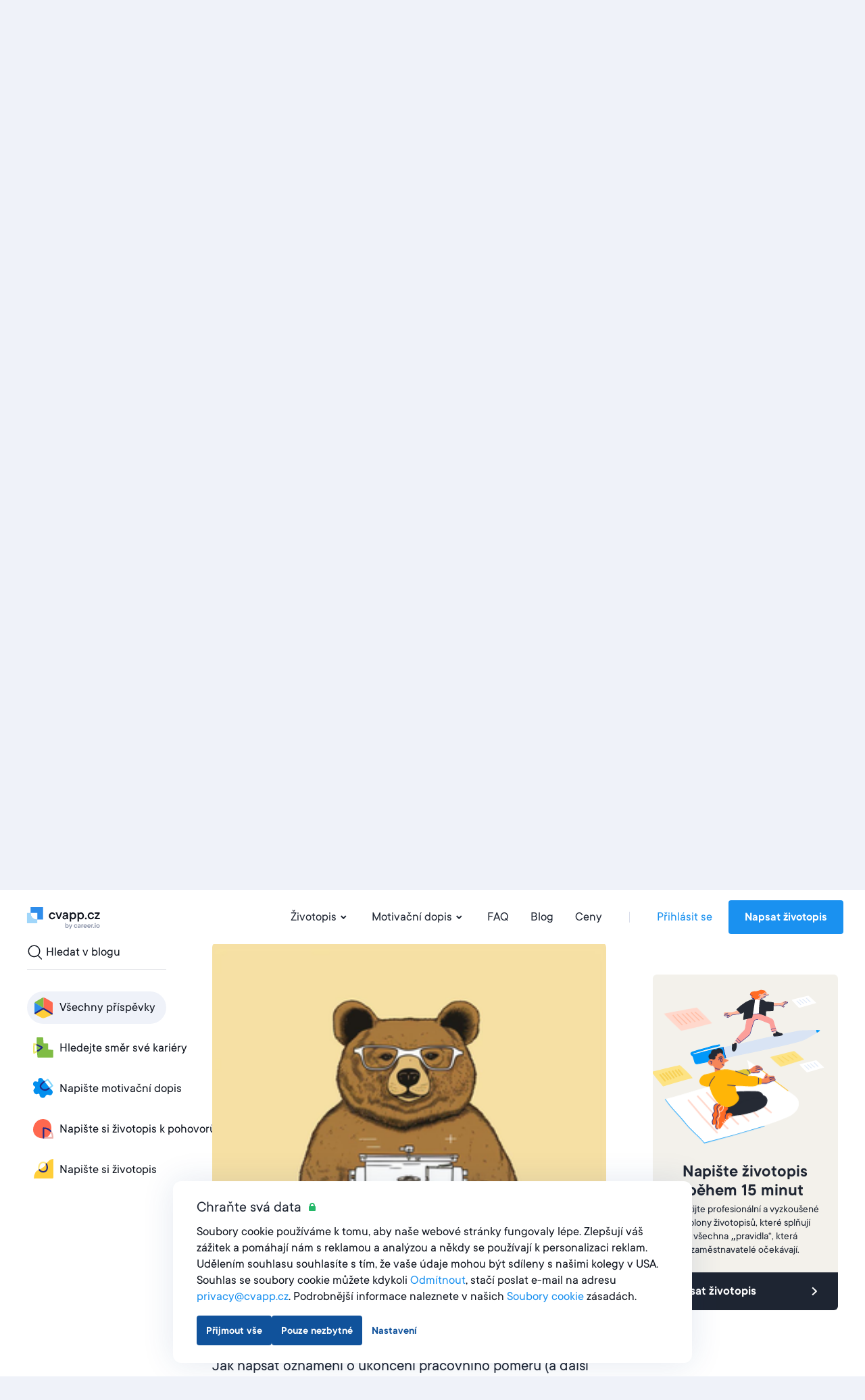

--- FILE ---
content_type: text/html; charset=utf-8
request_url: https://cvapp.cz/blog/?sort=-views
body_size: 18420
content:
<!DOCTYPE html><html lang="cs"><head><link href="https://s3.resume.io" rel="preconnect" /><link href="https://s3.resume.io" rel="dns-prefetch" />  <script>
    dataLayer = [{"userId":"","userEmail":null,"userEmailEnc":"","countryId":12,"countryHost":"cvapp.cz"}];

    function gtag(){dataLayer.push(arguments);}
    window.uetq = window.uetq || [];

          gtag('consent', 'default', {
            'ad_storage': 'granted',
            'analytics_storage': 'denied',
            'ad_user_data': 'granted',
            'ad_personalization': 'denied',
          });

            window.uetq.push('consent', 'default', {
              'ad_storage': 'granted',
              'analytics_storage': 'denied',
              'personalization_storage': 'denied',
              'functional_storage': 'granted',
              'security_storage': 'granted'
            });

    (function(w,d,s,l,i){w[l]=w[l]||[];w[l].push({'gtm.start':
    new Date().getTime(),event:'gtm.js'});var f=d.getElementsByTagName(s)[0],
    j=d.createElement(s),dl=l!='dataLayer'?'&l='+l:'';j.async=true;j.src=
    'https://www.googletagmanager.com/gtm.js?id='+i+dl;f.parentNode.insertBefore(j,f);
    })(window,document,'script','dataLayer','GTM-M935KHQ');
  </script>

<script type="application/ld+json">
{
  "@context": "https://schema.org",
  "@type": "Organization",
  "name": "Cvapp.cz",
  "url": "https://cvapp.cz",
  "logo": "https://s3.resume.io/uploads/country/logo_default/12/cvapp.cz_black__3_.svg",
  "description": "V Cvapp.cz věříme, že sestavení životopisu, který obstojí, by mělo být rychlé a jednoduché. Ve skutečnosti nám vždy šlo o vytváření systémů, které jsou rychlé a snadno použitelné, a přitom trvale přinášejí dobré výsledky. Naším posláním je pomáhat uchazečům o zaměstnání rozvíjet kariéru. Rádi pomáháme lidem při hledání práce vyniknout a rychleji získat zaměstnání."
}
</script>

<!-- tvscientific universal -->
<script>
  (function(w,d,t,r,u)
  {
    var f,n,i;
    w[u]=w[u]||[],f=function()
    {
      var o={ti:"5438304", enableAutoSpaTracking: true};
      o.q=w[u],w[u]=new UET(o),w[u].push("pageLoad")
    },
    n=d.createElement(t),n.src=r,n.async=1,n.onload=n.onreadystatechange=function()
    {
      var s=this.readyState;
      s&&s!=="loaded"&&s!=="complete"||(f(),n.onload=n.onreadystatechange=null)
    },
    i=d.getElementsByTagName(t)[0],i.parentNode.insertBefore(n,i)
  })
  (window,document,"script","//bat.bing.com/bat.js","uetq");
</script>
<meta content="posts" name="page-event-label" /><meta charset="UTF-8">
<title>Vytvořte si přesvědčivý životopis. Snadno a rychle. · Cvapp.cz</title>
<meta name="description" content="Podpořte svou kariéru znalostmi a tipy z našich blogů">
<link rel="canonical" href="https://cvapp.cz/blog">
<link rel="alternate" href="https://cvapp.de/blog" hreflang="de">
<link rel="alternate" href="https://resume.io/blog" hreflang="en">
<link rel="alternate" href="https://resume.io/blog" hreflang="x-default">
<link rel="alternate" href="https://onlinecurriculo.com.br/blog" hreflang="pt-BR">
<link rel="alternate" href="https://resume.io/uk/blog" hreflang="en-GB">
<link rel="alternate" href="https://cvster.nl/blog" hreflang="nl">
<link rel="alternate" href="https://cvapp.ie/blog" hreflang="en-IE">
<link rel="alternate" href="https://cveasy.pl/blog" hreflang="pl">
<link rel="alternate" href="https://cvapp.mx/blog" hreflang="es-MX">
<link rel="alternate" href="https://cvapp.no/blog" hreflang="nb">
<link rel="alternate" href="https://cvapp.fi/blog" hreflang="fi">
<link rel="alternate" href="https://cvkungen.se/blog" hreflang="sv">
<link rel="alternate" href="https://cvapp.cz/blog" hreflang="cs">
<link rel="alternate" href="https://cvapp.it/blog" hreflang="it">
<link rel="alternate" href="https://cv.dk/blog" hreflang="da">
<link rel="alternate" href="https://onlinecurriculo.pt/blog" hreflang="pt-PT">
<link rel="alternate" href="https://cvapp.rs/blog" hreflang="sr">
<link rel="alternate" href="https://cvapp.gr/blog" hreflang="el">
<link rel="alternate" href="https://lebenslaufapp.ch/blog" hreflang="de-CH">
<link rel="alternate" href="https://rirekisho.jp/blog" hreflang="ja">
<link rel="alternate" href="https://lebenslaufapp.at/blog" hreflang="de-AT">
<link rel="alternate" href="https://cvapp.nz/blog" hreflang="en-NZ">
<link rel="alternate" href="https://cvapp.ro/blog" hreflang="ro">
<link rel="alternate" href="https://cvapp.cl/blog" hreflang="es-CL">
<link rel="alternate" href="https://cvapp.hu/blog" hreflang="hu">
<link rel="alternate" href="https://cvapp.bg/blog" hreflang="bg">
<link rel="alternate" href="https://cvapp.es/blog" hreflang="es">
<link rel="alternate" href="https://cvapp.fr/blog" hreflang="fr">
<link rel="next" href="https://cvapp.cz/blog?page=2">
<link rel="image_src" href="https://s3.resume.io/uploads/country/og_image/12/Opengraph_9.png">
<meta property="og:url" content="https://cvapp.cz/blog">
<meta property="og:type" content="website">
<meta property="og:title" content="Vytvořte si přesvědčivý životopis. Snadno a rychle.">
<meta property="og:description" content="Podpořte svou kariéru znalostmi a tipy z našich blogů">
<meta property="og:image" content="https://s3.resume.io/uploads/country/og_image/12/Opengraph_9.png">
<meta name="twitter:card" content="summary_large_image">
<meta name="twitter:site" content="@resumeio">
<meta name="twitter:title" content="Vytvořte si přesvědčivý životopis. Snadno a rychle.">
<meta name="twitter:description" content="Podpořte svou kariéru znalostmi a tipy z našich blogů">
<meta name="twitter:image" content="https://s3.resume.io/uploads/country/og_image/12/Opengraph_9.png"><meta content="width=device-width, initial-scale=1.0" name="viewport" /><meta content="Cvapp.cz" name="apple-mobile-web-app-title" /><meta content="yes" name="apple-mobile-web-app-capable" /><meta content="white" name="apple-mobile-web-app-status-bar-style" /><link href="/app/manifest.json" rel="manifest" /><link rel="icon" type="image/x-icon" href="/assets/favicon/resume/favicon-370eedaf612a0ee315e4f32878253e4e0f900ff318654809a96e9a06db77d1af.ico" sizes="any" /><link rel="icon" type="image/svg+xml" href="/assets/favicon/resume/favicon-ebca70e4713ae491d50ce36cecf86663d8cc6790d3938049d342cd49be90fa7f.svg" /><link rel="apple-touch-icon" type="image/x-icon" href="/assets/favicon/resume/apple-touch-icon-3ccd76658da45cd5fb1f5bd43cf8614fda9b56d1b24ba948331622539c83d219.png" /><link rel="stylesheet" href="/assets/css/landing-cfb96b22c0b056296deb7f92ec2efdf18c28941b5af74e81b4c1633fc7835f01.css" media="all" data-critical="true" /><script src="/assets/js/landing-d62530aeaba2894312cc680b4fde2ecabdffd34f19e7a84fc439bdfb049400cc.js" defer="defer"></script></head><body data-microsoft-consent="">    <noscript>
      <iframe src="https://www.googletagmanager.com/ns.html?id=GTM-M935KHQ"
        height="0" width="0" style="display:none;visibility:hidden">
      </iframe>
    </noscript>
 <script>if (window.location.pathname === '/ai-resume-builder') {
  window.addEventListener('scroll', function() {
    let nav = document.querySelector('.nav__bar');
    let links = document.querySelectorAll('.nav__bar-link');
    let darkLogo = document.querySelector('.dark-logo');
    let whiteLogo = document.querySelector('.white-logo');
    if (window.scrollY > 0) {
      nav.style.backgroundColor = 'white';
      links.forEach(link => {
        link.style.color = 'var(--neutral-90)';
      });
      darkLogo.style.display = 'block';
      whiteLogo.style.display = 'none';
    } else {
      nav.style.backgroundColor = 'var(--indigo-90)';
      links.forEach(link => {
        link.style.color = 'white';
      });
      darkLogo.style.display = 'none';
      whiteLogo.style.display = 'block';
    }
  });
}</script><header class="nav make--sticky"><div class="nav__content"><div class="nav__bar false" style=""><a class="nav__bar-logo-rio" href="/"><img alt="cvapp.cz logo - Online editor životopisu" class="dark-logo " src="https://s3.resume.io/uploads/country/logo_default/12/cvapp.cz_black__3_.svg" /></a><nav class="nav__bar-menu"><a class="nav__bar-link" data-trigger="resume" href="/priklady-zivotopisu">Životopis<svg xmlns="http://www.w3.org/2000/svg" height="20" viewBox="0 0 20 20" width="20"><path clip-rule="evenodd" d="m10.2 10.4 2.9-2.8 1.4 1.4-4.3 4.2-4.2-4.2 1.4-1.4z" fill-rule="evenodd"></path></svg></a><a class="nav__bar-link" data-trigger="cover_letter" href="/ukazky-motivacnich-dopisu">Motivační dopis<svg xmlns="http://www.w3.org/2000/svg" height="20" viewBox="0 0 20 20" width="20"><path clip-rule="evenodd" d="m10.2 10.4 2.9-2.8 1.4 1.4-4.3 4.2-4.2-4.2 1.4-1.4z" fill-rule="evenodd"></path></svg></a><a class="nav__bar-link" href="https://help.cvapp.cz" target="_blank" rel="noopener noreferrer">FAQ</a><a class="nav__bar-link" href="/blog">Blog</a><a class="nav__bar-link" href="/pricing">Ceny</a><div class="nav__bar-separator"></div><div class="nav__bar-auth"><a class="nav__bar-auth-link" id="my_account" data-internal-event="{&quot;name&quot;:&quot;click_log_in&quot;,&quot;label&quot;:&quot;posts&quot;}" href="/app/auth/sign-in">Přihlásit se</a><a class="button" id="build_resume" data-label="posts" href="/app/create-resume">Napsat životopis</a></div></nav><div class="nav__bar--mobile-menu"><div class="nav__bar-hamburger"><div class="nav__bar-hamburger-line nav__bar-hamburger-line--1"></div><div class="nav__bar-hamburger-line nav__bar-hamburger-line--2"></div><div class="nav__bar-hamburger-line nav__bar-hamburger-line--3"></div></div></div></div><div class="nav__dropdown"><div class="nav__document nav__dropdown-content nav__document--resume" data-content="resume"><div class="nav__document-container nav__dropdown-container  "><div class="nav__document-main"><div class="nav__document-templates"><div class="nav__dropdown-header"><a class="nav__dropdown-header-title" href="/cv-sablony">Šablony životopisů</a><a class="nav__dropdown-header-link" href="/cv-sablony">Zobrazit vše</a></div><nav class="nav__template-cats"><a class="nav__template-cat" href="/cv-sablony/jednoduchy"><svg xmlns="http://www.w3.org/2000/svg" width="24" height="24" viewBox="0 0 24 24" class="nav__template-cat-arrow"><path d="M9.4 7.3l1.4-1.5 5.9 5.5c.4.4.4 1 0 1.4l-6 5.5-1.3-1.5 5.1-4.7-5-4.7z"></path></svg><div class="nav__template-cat-title"><div class="nav__template-cat-icon" data-lazy-bg="/assets/template_category_icons/24x24/simple-50b769b9397b18d9d7c47f81f7423f6c8d81f83384855f9042b7e8fd70aa018c.svg"></div>Jednoduchý</div><div class="nav__template-cat-subtitle">EPro pozice v oblasti vzdělávání, zdravotní péče a státní správy.</div></a><a class="nav__template-cat" href="/cv-sablony/kreativni"><svg xmlns="http://www.w3.org/2000/svg" width="24" height="24" viewBox="0 0 24 24" class="nav__template-cat-arrow"><path d="M9.4 7.3l1.4-1.5 5.9 5.5c.4.4.4 1 0 1.4l-6 5.5-1.3-1.5 5.1-4.7-5-4.7z"></path></svg><div class="nav__template-cat-title"><div class="nav__template-cat-icon" data-lazy-bg="/assets/template_category_icons/24x24/creative-e98731a46451f10e9bcbc15ad92c1163e87724430eb0040c90a40b17168155f2.svg"></div>Kreativní</div><div class="nav__template-cat-subtitle">Pro fotografy, návrháře a copywritery</div></a><a class="nav__template-cat" href="/cv-sablony/moderni"><svg xmlns="http://www.w3.org/2000/svg" width="24" height="24" viewBox="0 0 24 24" class="nav__template-cat-arrow"><path d="M9.4 7.3l1.4-1.5 5.9 5.5c.4.4.4 1 0 1.4l-6 5.5-1.3-1.5 5.1-4.7-5-4.7z"></path></svg><div class="nav__template-cat-title"><div class="nav__template-cat-icon" data-lazy-bg="/assets/template_category_icons/24x24/modern-7739d9b1ac29c5fcea4fbf3d67a371e16a9613abd183b906df158087529b8e1c.svg"></div>Moderní</div><div class="nav__template-cat-subtitle">Pro moderní funkce jako je vývoj webových stránek/softwaru nebo pro jiné technické/moderní zaměstnání.</div></a><a class="nav__template-cat" href="/cv-sablony/profesionalni"><svg xmlns="http://www.w3.org/2000/svg" width="24" height="24" viewBox="0 0 24 24" class="nav__template-cat-arrow"><path d="M9.4 7.3l1.4-1.5 5.9 5.5c.4.4.4 1 0 1.4l-6 5.5-1.3-1.5 5.1-4.7-5-4.7z"></path></svg><div class="nav__template-cat-title"><div class="nav__template-cat-icon" data-lazy-bg="/assets/template_category_icons/24x24/professional-67dc037c914458e9de4d781247801b17fe0a5d1f8bd6b7d70ca4845a0a619e08.svg"></div>Profesionální</div><div class="nav__template-cat-subtitle">Pro manažerské, administrativní nebo obchodní pozice</div></a></nav></div><div class="nav__document-examples"><div class="nav__dropdown-header"><a class="nav__dropdown-header-title" href="/priklady-zivotopisu">Vzory životopisů</a></div><nav class="nav__examples"><a class="nav__examples-item" href="/priklady-zivotopisu/student"><div class="nav__examples-item-name">Student</div></a><a class="nav__examples-item" href="/priklady-zivotopisu/grafika"><div class="nav__examples-item-name">Grafika</div></a><a class="nav__examples-item" href="/priklady-zivotopisu/ucitelka"><div class="nav__examples-item-name">Učitelka</div></a><a class="nav__examples-item" href="/priklady-zivotopisu/pedagog"><div class="nav__examples-item-name">Pedagog</div></a><a class="nav__examples-item" href="/priklady-zivotopisu/zdravotni-sestra"><div class="nav__examples-item-name">zdravotní sestra </div></a><a class="nav__examples-action nav__dropdown-action" href="/priklady-zivotopisu">Všechny vzory<svg xmlns="http://www.w3.org/2000/svg" width="24" height="24" viewBox="0 0 24 24"><path d="M9.4 7.3l1.4-1.5 5.9 5.5c.4.4.4 1 0 1.4l-6 5.5-1.3-1.5 5.1-4.7-5-4.7z"></path></svg></a></nav></div></div></div></div><div class="nav__document nav__dropdown-content nav__document--cover_letter" data-content="cover_letter"><div class="nav__document-container nav__dropdown-container  "><div class="nav__document-main"><div class="nav__document-templates"><div class="nav__dropdown-header"><a class="nav__dropdown-header-title" href="/sablony-motivacnich-dopisu">Šablony motivačních dopisů</a><a class="nav__dropdown-header-link" href="/sablony-motivacnich-dopisu">Zobrazit vše</a></div><nav class="nav__template-cats"><a class="nav__template-cat" href="/sablony-motivacnich-dopisu/jednoduchy"><svg xmlns="http://www.w3.org/2000/svg" width="24" height="24" viewBox="0 0 24 24" class="nav__template-cat-arrow"><path d="M9.4 7.3l1.4-1.5 5.9 5.5c.4.4.4 1 0 1.4l-6 5.5-1.3-1.5 5.1-4.7-5-4.7z"></path></svg><div class="nav__template-cat-title"><div class="nav__template-cat-icon" data-lazy-bg="/assets/template_category_icons/24x24/simple-50b769b9397b18d9d7c47f81f7423f6c8d81f83384855f9042b7e8fd70aa018c.svg"></div>Jednoduchý</div><div class="nav__template-cat-subtitle">Čisté, jasné šablony, abyste byli rychle hotovi</div></a><a class="nav__template-cat" href="/sablony-motivacnich-dopisu/kreativni"><svg xmlns="http://www.w3.org/2000/svg" width="24" height="24" viewBox="0 0 24 24" class="nav__template-cat-arrow"><path d="M9.4 7.3l1.4-1.5 5.9 5.5c.4.4.4 1 0 1.4l-6 5.5-1.3-1.5 5.1-4.7-5-4.7z"></path></svg><div class="nav__template-cat-title"><div class="nav__template-cat-icon" data-lazy-bg="/assets/template_category_icons/24x24/creative-e98731a46451f10e9bcbc15ad92c1163e87724430eb0040c90a40b17168155f2.svg"></div>Kreativní</div><div class="nav__template-cat-subtitle">Stylové šablony, abyste mohli předvést svou originalitu a inspiraci</div></a><a class="nav__template-cat" href="/sablony-motivacnich-dopisu/moderni"><svg xmlns="http://www.w3.org/2000/svg" width="24" height="24" viewBox="0 0 24 24" class="nav__template-cat-arrow"><path d="M9.4 7.3l1.4-1.5 5.9 5.5c.4.4.4 1 0 1.4l-6 5.5-1.3-1.5 5.1-4.7-5-4.7z"></path></svg><div class="nav__template-cat-title"><div class="nav__template-cat-icon" data-lazy-bg="/assets/template_category_icons/24x24/modern-7739d9b1ac29c5fcea4fbf3d67a371e16a9613abd183b906df158087529b8e1c.svg"></div>Moderní</div><div class="nav__template-cat-subtitle">Elegantní a atraktivní vzhled, který vám pomůže vyniknout v inovativních odvětvích</div></a><a class="nav__template-cat" href="/sablony-motivacnich-dopisu/profesionalni"><svg xmlns="http://www.w3.org/2000/svg" width="24" height="24" viewBox="0 0 24 24" class="nav__template-cat-arrow"><path d="M9.4 7.3l1.4-1.5 5.9 5.5c.4.4.4 1 0 1.4l-6 5.5-1.3-1.5 5.1-4.7-5-4.7z"></path></svg><div class="nav__template-cat-title"><div class="nav__template-cat-icon" data-lazy-bg="/assets/template_category_icons/24x24/professional-67dc037c914458e9de4d781247801b17fe0a5d1f8bd6b7d70ca4845a0a619e08.svg"></div>Profesionální</div><div class="nav__template-cat-subtitle">Dokonalý vzhled zdůrazňující vaše znalosti a odbornost ve formálních polích</div></a></nav></div><div class="nav__document-examples"><div class="nav__dropdown-header"><a class="nav__dropdown-header-title" href="/ukazky-motivacnich-dopisu">Vzory motivačních dopisů</a></div><nav class="nav__examples"><a class="nav__examples-item" href="/ukazky-motivacnich-dopisu/student"><div class="nav__examples-item-name">Student</div></a><a class="nav__examples-item" href="/ukazky-motivacnich-dopisu/ucitel"><div class="nav__examples-item-name">Učitel</div></a><a class="nav__examples-item" href="/ukazky-motivacnich-dopisu/administrativni-asistent"><div class="nav__examples-item-name">Administrativní asistent</div></a><a class="nav__examples-item" href="/ukazky-motivacnich-dopisu/zdravotnik"><div class="nav__examples-item-name">Zdravotník</div></a><a class="nav__examples-item" href="/ukazky-motivacnich-dopisu/sluzby-zakaznikum"><div class="nav__examples-item-name">Služby zákazníkům</div></a><a class="nav__examples-action nav__dropdown-action" href="/ukazky-motivacnich-dopisu">Všechny vzory<svg xmlns="http://www.w3.org/2000/svg" width="24" height="24" viewBox="0 0 24 24"><path d="M9.4 7.3l1.4-1.5 5.9 5.5c.4.4.4 1 0 1.4l-6 5.5-1.3-1.5 5.1-4.7-5-4.7z"></path></svg></a></nav></div></div></div></div></div></div><div class="nav__menu"><div class="nav__menu-main"><ul class="collapse nav__menu-links-container"><div class="nav__menu-links-title">Životopis</div><ul class="collapse nav__menu-links-container"><li class="collapse__item"><div class="nav__menu-single-link-container"><a class="nav__menu-link" href="/cv-sablony">Šablony životopisů</a><div class="collapse__toggle nav__menu_collapse_button"><svg xmlns="http://www.w3.org/2000/svg" width="24" height="24" viewBox="0 0 24 24" fill="none" class="nav__menu_collapse_button_icon">
<path fill-rule="evenodd" clip-rule="evenodd" d="M16.7418 9.43164L18.2161 10.7831L12.7359 16.6762C12.3395 17.1086 11.6579 17.1086 11.2616 16.6762L5.8125 10.7831L7.28681 9.43164L11.9987 14.5206L16.7418 9.43164Z" fill="currentColor"></path>
</svg></div></div><div class="collapse__body"><div class="collapse__body-inner nav__menu-submenus-container"><a class="nav__menu-sublink" href="/cv-sablony/jednoduchy">jednoduchý</a><a class="nav__menu-sublink" href="/cv-sablony/kreativni">Kreativní</a><a class="nav__menu-sublink" href="/cv-sablony/moderni">Moderní</a><a class="nav__menu-sublink" href="/cv-sablony/profesionalni">Profesionální</a><a class="view-all-button" rel="nofollow" href="/cv-sablony">Zobrazit vše<svg xmlns="http://www.w3.org/2000/svg" width="24" height="24" viewBox="0 0 24 24" fill="none" class="view-all-button-icon">
<path fill-rule="evenodd" clip-rule="evenodd" d="M16.7418 9.43164L18.2161 10.7831L12.7359 16.6762C12.3395 17.1086 11.6579 17.1086 11.2616 16.6762L5.8125 10.7831L7.28681 9.43164L11.9987 14.5206L16.7418 9.43164Z" fill="currentColor"></path>
</svg></a></div></div></li><li class="collapse__item"><div class="nav__menu-single-link-container"><a class="nav__menu-link" href="/priklady-zivotopisu">Vzory životopisů</a><div class="collapse__toggle nav__menu_collapse_button"><svg xmlns="http://www.w3.org/2000/svg" width="24" height="24" viewBox="0 0 24 24" fill="none" class="nav__menu_collapse_button_icon">
<path fill-rule="evenodd" clip-rule="evenodd" d="M16.7418 9.43164L18.2161 10.7831L12.7359 16.6762C12.3395 17.1086 11.6579 17.1086 11.2616 16.6762L5.8125 10.7831L7.28681 9.43164L11.9987 14.5206L16.7418 9.43164Z" fill="currentColor"></path>
</svg></div></div><div class="collapse__body"><div class="collapse__body-inner nav__menu-submenus-container"><a class="nav__menu-sublink" href="/priklady-zivotopisu/student">Student</a><a class="nav__menu-sublink" href="/priklady-zivotopisu/grafika">Grafika</a><a class="nav__menu-sublink" href="/priklady-zivotopisu/ucitelka">Učitelka</a><a class="nav__menu-sublink" href="/priklady-zivotopisu/pedagog">Pedagog</a><a class="nav__menu-sublink" href="/priklady-zivotopisu/zdravotni-sestra">zdravotní sestra </a><a class="view-all-button" rel="nofollow" href="/priklady-zivotopisu">Zobrazit vše<svg xmlns="http://www.w3.org/2000/svg" width="24" height="24" viewBox="0 0 24 24" fill="none" class="view-all-button-icon">
<path fill-rule="evenodd" clip-rule="evenodd" d="M16.7418 9.43164L18.2161 10.7831L12.7359 16.6762C12.3395 17.1086 11.6579 17.1086 11.2616 16.6762L5.8125 10.7831L7.28681 9.43164L11.9987 14.5206L16.7418 9.43164Z" fill="currentColor"></path>
</svg></a></div></div></li></ul></ul><ul class="collapse nav__menu-links-container"><div class="nav__menu-links-title">Motivační dopis</div><li class="collapse__item"><div class="nav__menu-single-link-container"><a class="nav__menu-link" href="/sablony-motivacnich-dopisu">Šablony motivačních dopisů</a><div class="collapse__toggle nav__menu_collapse_button"><svg xmlns="http://www.w3.org/2000/svg" width="24" height="24" viewBox="0 0 24 24" fill="none" class="nav__menu_collapse_button_icon">
<path fill-rule="evenodd" clip-rule="evenodd" d="M16.7418 9.43164L18.2161 10.7831L12.7359 16.6762C12.3395 17.1086 11.6579 17.1086 11.2616 16.6762L5.8125 10.7831L7.28681 9.43164L11.9987 14.5206L16.7418 9.43164Z" fill="currentColor"></path>
</svg></div></div><div class="collapse__body"><div class="collapse__body-inner nav__menu-submenus-container"><a class="nav__menu-sublink" href="/sablony-motivacnich-dopisu/jednoduchy">Jednoduchý</a><a class="nav__menu-sublink" href="/sablony-motivacnich-dopisu/kreativni">Kreativní</a><a class="nav__menu-sublink" href="/sablony-motivacnich-dopisu/moderni">Moderní</a><a class="nav__menu-sublink" href="/sablony-motivacnich-dopisu/profesionalni">Profesionální</a><a class="view-all-button" rel="nofollow" href="/sablony-motivacnich-dopisu">Zobrazit vše<svg xmlns="http://www.w3.org/2000/svg" width="24" height="24" viewBox="0 0 24 24" fill="none" class="view-all-button-icon">
<path fill-rule="evenodd" clip-rule="evenodd" d="M16.7418 9.43164L18.2161 10.7831L12.7359 16.6762C12.3395 17.1086 11.6579 17.1086 11.2616 16.6762L5.8125 10.7831L7.28681 9.43164L11.9987 14.5206L16.7418 9.43164Z" fill="currentColor"></path>
</svg></a></div></div></li><li class="collapse__item"><div class="nav__menu-single-link-container"><a class="nav__menu-link" href="/ukazky-motivacnich-dopisu">Vzory motivačních dopisů</a><div class="collapse__toggle nav__menu_collapse_button"><svg xmlns="http://www.w3.org/2000/svg" width="24" height="24" viewBox="0 0 24 24" fill="none" class="nav__menu_collapse_button_icon">
<path fill-rule="evenodd" clip-rule="evenodd" d="M16.7418 9.43164L18.2161 10.7831L12.7359 16.6762C12.3395 17.1086 11.6579 17.1086 11.2616 16.6762L5.8125 10.7831L7.28681 9.43164L11.9987 14.5206L16.7418 9.43164Z" fill="currentColor"></path>
</svg></div></div><div class="collapse__body"><div class="collapse__body-inner nav__menu-submenus-container"><a class="nav__menu-sublink" href="/ukazky-motivacnich-dopisu/student">Student</a><a class="nav__menu-sublink" href="/ukazky-motivacnich-dopisu/ucitel">Učitel</a><a class="nav__menu-sublink" href="/ukazky-motivacnich-dopisu/administrativni-asistent">Administrativní asistent</a><a class="nav__menu-sublink" href="/ukazky-motivacnich-dopisu/zdravotnik">Zdravotník</a><a class="nav__menu-sublink" href="/ukazky-motivacnich-dopisu/sluzby-zakaznikum">Služby zákazníkům</a><a class="view-all-button" rel="nofollow" href="/ukazky-motivacnich-dopisu">Zobrazit vše<svg xmlns="http://www.w3.org/2000/svg" width="24" height="24" viewBox="0 0 24 24" fill="none" class="view-all-button-icon">
<path fill-rule="evenodd" clip-rule="evenodd" d="M16.7418 9.43164L18.2161 10.7831L12.7359 16.6762C12.3395 17.1086 11.6579 17.1086 11.2616 16.6762L5.8125 10.7831L7.28681 9.43164L11.9987 14.5206L16.7418 9.43164Z" fill="currentColor"></path>
</svg></a></div></div></li></ul><ul class="collapse nav__menu-links-container"><div class="nav__menu-links-title">Blog</div><a class="nav__menu-sublink" href="/blog">Blog</a></ul></div><div class="nav__menu-secondary"><div class="nav__menu-secondary-links"><a class="nav__menu-secondary-link" href="/pricing">Ceny</a><a class="nav__menu-secondary-link" href="/about">O nás</a><a class="nav__menu-secondary-link" href="https://help.cvapp.cz" target="_blank" rel="noopener noreferrer">FAQ</a><a class="nav__menu-secondary-link" href="/contact">Kontaktujte nás</a></div></div><div class="space-filler"></div><div class="nav__menu-auth"><a class="button button--outline auth-button log-in" id="mobile_my_account" href="/app/auth/sign-in">Můj účet</a><a class="button auth-button" id="mobile_build_resume" data-internal-event="{&quot;name&quot;:&quot;click_sign_up&quot;,&quot;label&quot;:&quot;posts&quot;}" href="/app/create-resume">Napsat životopis</a></div></div></header><div class="container"><script src="/assets/landing/app-e7339926dea2fb2c0419c7d78de6a848ef41d89584c93d271d7c4ae4c8695918.js" defer="defer"></script><div class="blog-main"><div class="blog-main__container blog-main__container--blog"><div class="blog-main__top-box"><div class="blog-main__nav-aside"><div class="blog-main__nav-aside-content"><form action="/blog/search" autocomplete="on" class="blog-search  " name="blog-search"><button class="blog-search__clear" type="button"><svg xmlns="http://www.w3.org/2000/svg" width="24" height="24" fill="none"><path fill-rule="evenodd" clip-rule="evenodd" d="M7.7 6.3L6.3 7.7l4.3 4.3-4.3 4.3 1.4 1.4 4.3-4.3 4.3 4.3 1.4-1.4-4.3-4.3 4.3-4.3-1.4-1.4-4.3 4.3-4.3-4.3z" fill="currentColor"></path></svg></button><div class="blog-search__inner"><svg xmlns="http://www.w3.org/2000/svg" width="24" height="24" viewBox="0 0 24 24" fill="none" class="blog-search__icon">
  <circle cx="10.5152" cy="10.3785" r="8.2652" stroke="currentColor" stroke-width="1.5"></circle>
  <line x1="16.0841" y1="16.689" x2="21.3341" y2="21.9389" stroke="currentColor" stroke-width="1.5" stroke-linecap="round"></line>
</svg><input autosave="blog-search" class="blog-search__input" name="search" placeholder="Napište něco" type="search" /><span class="blog-search__label">Hledat v blogu</span></div></form><nav class="blog-categories-nav"><ul class="blog-categories-nav__list"><li class="blog-categories-nav__item"><a class="blog-categories-nav__link active" aria-current="page" href="/blog"><svg xmlns="http://www.w3.org/2000/svg" width="40" height="40" viewBox="0 0 40 40" fill="none" class="blog-categories-nav__item-icon"><g clip-path="url(#a)"><path d="M7.4 12.4c-.4.7-.4 1.2-.4 2.4v12.8c0 1.2.8.8.8.5l12.8-7.4-13.2-8.3Z" fill="#308DEB"></path><path d="M9 11c-1.3.9-1.6 1-1.6 1.4l.1.2 13 8.2V5l-1.2.2-1.3.6L9 11Z" fill="#7FBC44"></path><path d="M32.2 11.2c-3.9-2.4-6.6-4-9.2-5.3a8 8 0 0 0-2.6-.9v15.4a.6.6 0 0 0 .4.5l12 8.7c.1-.2 1.2 0 1.2-1.2v-14c0-2-.4-2.4-1.8-3.2Z" fill="#FF684F"></path><path d="M20.7 20.7a.5.5 0 0 0-.5 0L7.4 28.4v.4c.5.9 1.4 1.4 2.3 2 0 0 5.9 3.4 8.7 4.6 1.3.6 2 .4 4.2-.4 3.5-1.3 7-2.8 10.3-4.7.8-.5-.5-.6 0-1.5h-.4l-11.8-8Z" fill="#FFCE39"></path><path d="m8.7 29.4 8.9-5.3 2.2-1.2.5-.3c0 .1-.6-.2 0 .2l1.2.7a298.8 298.8 0 0 1 10.8 6.7 1.1 1.1 0 0 0 1.6-.5 1.2 1.2 0 0 0-.5-1.5c-3.4-2.3-7-4.5-10.5-6.6l-1.2-.7-1.5-.6c-.5 0-1 .2-1.5.6l-1.2.6-4.5 2.6-5.4 3.3c-1.3.7-.1 2.8 1.1 2Z" fill="#222985"></path></g><defs><clipPath id="a"><path fill="#fff" transform="translate(7 5)" d="M0 0h27v30.7H0z"></path></clipPath></defs></svg>Všechny příspěvky</a></li><li class="blog-categories-nav__item"><a class="blog-categories-nav__link " href="/blog/Karieni-prostredky"><svg xmlns="http://www.w3.org/2000/svg" fill="none" height="40" viewBox="0 0 40 40" width="40" class="blog-categories-nav__item-icon"><path d="m27.245 22v-8.25c-.06-.555-.937-.75-1.5-.75h-5.25l-.64-8.149a.923.923 0 0 0 -.92-.851h-7.93a.657.657 0 0 0 -.653.656v15.81c0 1.45.074 2.898.225 4.339l.873 8.374a.915.915 0 0 0 .908.821h21.619a.75.75 0 0 0 .75-.75v-9.885a.7.7 0 0 0 -.713-.701z" fill="#7fbc44"></path><path d="m10.213 23.699c-1.5.828-3.03 1.65-4.5 2.58l1.714.971c-.398-4.425 0-9.052 0-13.5l-1.425 1.084c1.527.414 3.03.914 4.5 1.5 1.35.529 1.92-1.646.6-2.168a41.497 41.497 0 0 0 -4.5-1.5 1.124 1.124 0 0 0 -1.425 1.084c0 4.448-.398 9.075 0 13.5.07.799.915 1.466 1.69.971 1.456-.93 2.97-1.747 4.5-2.58 1.272-.697.136-2.625-1.124-1.942z" fill="#e7e766"></path><path d="m10.49 16.334c1.392.573 2.75 1.215 4.1 1.875.667.33 2.418.9 2.73 1.338v-1.125c.093-.19-.623.585-.822.75-.521.492-1.065.953-1.609 1.422a23.6 23.6 0 0 1 -3.919 2.685c-1.267.7-.135 2.647 1.125 1.942a26.42 26.42 0 0 0 4.384-3.034c.84-.712 2.28-1.608 2.779-2.625a1.125 1.125 0 0 0 0-1.125c-.731-1.035-2.183-1.47-3.281-2.017a93.678 93.678 0 0 0 -4.875-2.25c-1.34-.551-1.92 1.624-.6 2.171z" fill="#222985"></path></svg>Hledejte směr své kariéry</a></li><li class="blog-categories-nav__item"><a class="blog-categories-nav__link " href="/blog/Motivacni-dopis"><svg xmlns="http://www.w3.org/2000/svg" fill="none" height="40" viewBox="0 0 40 40" width="40" class="blog-categories-nav__item-icon"><path d="m29 18.1a31.9 31.9 0 0 1 -3 1.6c-1.9.7-6 1.9-8.8-1-.5-.4 6.7 5.6 6.8 5 .4-2.2 3.8-1.5 6.2-3.9-.7-.8-10-12.8-10.7-13.5 0 0-1.7-2.7-4-2.2-1.9.3-3 1.6-3 2.7 0 1.5.4 1.6 0 2.3-1.2 1.7-1.7-.3-5 .2-2.6.4-3.5 5.4-1.2 6.7 2 1 1.6 1.5 1.6 2.3 0 1 0 .7-1.6 2.3-1.5 1.6-.7 4.6.8 6.1 3.2 3.2 4.6.3 6.2.8 2.3.8-.3 1.7 2.8 4.9 1.5 1.6 5.6 2 7-.8.8-1.6 1-1.8 2.4-2.5 1.6-.8 2.4.7 4.7.7s3.8-3.1 3.8-4.6c0-2.8-3-4.5-5-7z" fill="#038fee"></path><path d="m22.4 10.4 5-2.8-1.4-.1a81.8 81.8 0 0 1 6.5 8.7l.2-1.3-4.5 3.5c-1.1.9.5 2.5 1.6 1.6l4.5-3.5a1.1 1.1 0 0 0 .2-1.4 86.1 86.1 0 0 0 -7-9.2 1.1 1.1 0 0 0 -1.3-.2l-5 2.8c-1.1.8 0 2.7 1.2 2z" fill="#83d6fd"></path><path d="m27.8 18.6c-2.8 2.3-6.4 3.5-9.4.7-3.7-3.5.9-6.7 3.7-8.7 1.2-.8 0-2.7-1.2-1.9-2 1.4-4.5 3-5.6 5.4-1 2.3-.5 4.6 1.1 6.4a8.6 8.6 0 0 0 6.3 2.7c2.7 0 4.7-1.4 6.7-3 1.2-.9-.4-2.4-1.6-1.6z" fill="#222985"></path></svg>Napište motivační dopis</a></li><li class="blog-categories-nav__item"><a class="blog-categories-nav__link " href="/blog/pracovni-pohovor"><svg xmlns="http://www.w3.org/2000/svg" width="40" height="40" viewBox="0 0 40 40" fill="none" class="blog-categories-nav__item-icon"><path d="M19.5 5C11.48 5 5 12.13 5 20.7c0 7.85 6.43 12.8 14.38 12.84h.11c5.63 0 9.55-3.4 11.39-8.2.8-2.14 1.2-4.4 1.18-6.7C32.06 10.65 27.5 5 19.5 5z" fill="#FF684F"></path><path d="M30.08 23.67c2.2 2.62 2.73 5.74 2.67 9.08-.03 1.45 2.22 1.45 2.25 0 .07-3.98-.75-7.58-3.33-10.68-.93-1.12-2.51.5-1.59 1.6z" fill="#ECB0AB"></path><path d="M20.47 19.66a11.75 11.75 0 0 1 9.61 4c.97 1.1 2.55-.5 1.59-1.58a13.95 13.95 0 0 0-11.2-4.67c-1.44.06-1.45 2.31 0 2.25z" fill="#222985"></path><path d="M20.38 33.88h13.5c1.44 0 1.45-2.26 0-2.26h-13.5c-1.45 0-1.46 2.25 0 2.25z" fill="#ECB0AB"></path><path d="M19.34 18.53c0 4.74-.09 9.48-.09 14.22 0 1.45 2.25 1.45 2.25 0 0-4.74.09-9.48.1-14.22 0-1.45-2.26-1.45-2.26 0z" fill="#222985"></path></svg>Napište si životopis k pohovorům</a></li><li class="blog-categories-nav__item"><a class="blog-categories-nav__link " href="/blog/Zivotopisy"><svg xmlns="http://www.w3.org/2000/svg" width="40" height="40" viewBox="0 0 40 40" fill="none" class="blog-categories-nav__item-icon"><path d="M27.7 7.3a27.2 27.2 0 0 0-4.4 5.5l-.6 1c-.8 1.4-2.8 2.6-4.1 3.6-1.6 1.3-8.3 4.3-8.3 4.3l-.2.2c-.7.7-1.3 1.5-1.8 2.3A17 17 0 0 0 6 33h27.8a1.2 1.2 0 0 0 1.1-1.2A2459.3 2459.3 0 0 1 35 4c-2.7 0-5.3 1.5-7.3 3.3Z" fill="#FFCE39"></path><path d="M25.4 11C23 7.7 19.2 7 15.8 9.4c-3 2-4 7-3.2 10.4.3 1.3 2.4.7 2-.6-.4-2.4.1-6.2 2.1-7.8 2.2-1.8 5.1-1.6 6.8.7.8 1.1 2.7 0 1.9-1.1Z" fill="#FFE87F"></path><path d="M13.4 20.8c2 3.4 7.3 4.4 10.5 2.3 3.9-2.6 3.7-8.6 1.5-12.1-.7-1.2-2.6-.1-1.8 1 1.5 2.6 2 6.8-.5 9-2.1 1.8-6.4 1-7.8-1.3-.7-1.2-2.6 0-1.9 1.1Z" fill="#222985"></path></svg>Napište si životopis</a></li></ul></nav></div></div><div class="blog-main__top-box-content"><div class="blog-main__hero"><div class="blog-main__hero-content"><h1 class="blog-main__title">The Elevator</h1><div class="blog-main__subtitle">Blog, který vynese váš životopis, hledání práce a kariéru do nejvyššího patra!</div></div><div class="blog-main__hero-aside"><video autoplay="" class="blog-main__cover" loop="" muted="" playsinline="" poster="/assets/blog/category-animations/placeholders/main-23d3735004b337f576187909e21e198b7d439bd452f860152d95d2e3591f4dd7.png" preload="metadata"><source src="/assets/blog/category-animations/main-927cc42cbe6920ed3671cbff0ab95827eaff3640d60dea70adaa9cb2c3852061.mp4" type="video/mp4" /></video></div></div><div class="blog-main__top-box-nav"><form action="/blog/search" autocomplete="on" class="blog-search blog-search--responsive " name="blog-search"><button class="blog-search__clear" type="button"><svg xmlns="http://www.w3.org/2000/svg" width="24" height="24" fill="none"><path fill-rule="evenodd" clip-rule="evenodd" d="M7.7 6.3L6.3 7.7l4.3 4.3-4.3 4.3 1.4 1.4 4.3-4.3 4.3 4.3 1.4-1.4-4.3-4.3 4.3-4.3-1.4-1.4-4.3 4.3-4.3-4.3z" fill="currentColor"></path></svg></button><div class="blog-search__inner"><svg xmlns="http://www.w3.org/2000/svg" width="24" height="24" viewBox="0 0 24 24" fill="none" class="blog-search__icon">
  <circle cx="10.5152" cy="10.3785" r="8.2652" stroke="currentColor" stroke-width="1.5"></circle>
  <line x1="16.0841" y1="16.689" x2="21.3341" y2="21.9389" stroke="currentColor" stroke-width="1.5" stroke-linecap="round"></line>
</svg><input autosave="blog-search" class="blog-search__input" name="search" placeholder="Napište něco" type="search" /><span class="blog-search__label">Hledat v blogu</span></div></form><div class="blog-main__scroll-panel"><div class="blog-main__scroll-panel-inner"><button class="blog-search__open-button"><svg xmlns="http://www.w3.org/2000/svg" width="24" height="24" viewBox="0 0 24 24" fill="none" class="blog-search__icon">
  <circle cx="10.5152" cy="10.3785" r="8.2652" stroke="currentColor" stroke-width="1.5"></circle>
  <line x1="16.0841" y1="16.689" x2="21.3341" y2="21.9389" stroke="currentColor" stroke-width="1.5" stroke-linecap="round"></line>
</svg></button><nav class="blog-categories-nav blog-categories-nav--responsive"><ul class="blog-categories-nav__list"><li class="blog-categories-nav__item"><a class="blog-categories-nav__link active" aria-current="page" href="/blog"><svg xmlns="http://www.w3.org/2000/svg" width="40" height="40" viewBox="0 0 40 40" fill="none" class="blog-categories-nav__item-icon"><g clip-path="url(#a)"><path d="M7.4 12.4c-.4.7-.4 1.2-.4 2.4v12.8c0 1.2.8.8.8.5l12.8-7.4-13.2-8.3Z" fill="#308DEB"></path><path d="M9 11c-1.3.9-1.6 1-1.6 1.4l.1.2 13 8.2V5l-1.2.2-1.3.6L9 11Z" fill="#7FBC44"></path><path d="M32.2 11.2c-3.9-2.4-6.6-4-9.2-5.3a8 8 0 0 0-2.6-.9v15.4a.6.6 0 0 0 .4.5l12 8.7c.1-.2 1.2 0 1.2-1.2v-14c0-2-.4-2.4-1.8-3.2Z" fill="#FF684F"></path><path d="M20.7 20.7a.5.5 0 0 0-.5 0L7.4 28.4v.4c.5.9 1.4 1.4 2.3 2 0 0 5.9 3.4 8.7 4.6 1.3.6 2 .4 4.2-.4 3.5-1.3 7-2.8 10.3-4.7.8-.5-.5-.6 0-1.5h-.4l-11.8-8Z" fill="#FFCE39"></path><path d="m8.7 29.4 8.9-5.3 2.2-1.2.5-.3c0 .1-.6-.2 0 .2l1.2.7a298.8 298.8 0 0 1 10.8 6.7 1.1 1.1 0 0 0 1.6-.5 1.2 1.2 0 0 0-.5-1.5c-3.4-2.3-7-4.5-10.5-6.6l-1.2-.7-1.5-.6c-.5 0-1 .2-1.5.6l-1.2.6-4.5 2.6-5.4 3.3c-1.3.7-.1 2.8 1.1 2Z" fill="#222985"></path></g><defs><clipPath id="a"><path fill="#fff" transform="translate(7 5)" d="M0 0h27v30.7H0z"></path></clipPath></defs></svg>Všechny příspěvky</a></li><li class="blog-categories-nav__item"><a class="blog-categories-nav__link " href="/blog/Karieni-prostredky"><svg xmlns="http://www.w3.org/2000/svg" fill="none" height="40" viewBox="0 0 40 40" width="40" class="blog-categories-nav__item-icon"><path d="m27.245 22v-8.25c-.06-.555-.937-.75-1.5-.75h-5.25l-.64-8.149a.923.923 0 0 0 -.92-.851h-7.93a.657.657 0 0 0 -.653.656v15.81c0 1.45.074 2.898.225 4.339l.873 8.374a.915.915 0 0 0 .908.821h21.619a.75.75 0 0 0 .75-.75v-9.885a.7.7 0 0 0 -.713-.701z" fill="#7fbc44"></path><path d="m10.213 23.699c-1.5.828-3.03 1.65-4.5 2.58l1.714.971c-.398-4.425 0-9.052 0-13.5l-1.425 1.084c1.527.414 3.03.914 4.5 1.5 1.35.529 1.92-1.646.6-2.168a41.497 41.497 0 0 0 -4.5-1.5 1.124 1.124 0 0 0 -1.425 1.084c0 4.448-.398 9.075 0 13.5.07.799.915 1.466 1.69.971 1.456-.93 2.97-1.747 4.5-2.58 1.272-.697.136-2.625-1.124-1.942z" fill="#e7e766"></path><path d="m10.49 16.334c1.392.573 2.75 1.215 4.1 1.875.667.33 2.418.9 2.73 1.338v-1.125c.093-.19-.623.585-.822.75-.521.492-1.065.953-1.609 1.422a23.6 23.6 0 0 1 -3.919 2.685c-1.267.7-.135 2.647 1.125 1.942a26.42 26.42 0 0 0 4.384-3.034c.84-.712 2.28-1.608 2.779-2.625a1.125 1.125 0 0 0 0-1.125c-.731-1.035-2.183-1.47-3.281-2.017a93.678 93.678 0 0 0 -4.875-2.25c-1.34-.551-1.92 1.624-.6 2.171z" fill="#222985"></path></svg>Hledejte směr své kariéry</a></li><li class="blog-categories-nav__item"><a class="blog-categories-nav__link " href="/blog/Motivacni-dopis"><svg xmlns="http://www.w3.org/2000/svg" fill="none" height="40" viewBox="0 0 40 40" width="40" class="blog-categories-nav__item-icon"><path d="m29 18.1a31.9 31.9 0 0 1 -3 1.6c-1.9.7-6 1.9-8.8-1-.5-.4 6.7 5.6 6.8 5 .4-2.2 3.8-1.5 6.2-3.9-.7-.8-10-12.8-10.7-13.5 0 0-1.7-2.7-4-2.2-1.9.3-3 1.6-3 2.7 0 1.5.4 1.6 0 2.3-1.2 1.7-1.7-.3-5 .2-2.6.4-3.5 5.4-1.2 6.7 2 1 1.6 1.5 1.6 2.3 0 1 0 .7-1.6 2.3-1.5 1.6-.7 4.6.8 6.1 3.2 3.2 4.6.3 6.2.8 2.3.8-.3 1.7 2.8 4.9 1.5 1.6 5.6 2 7-.8.8-1.6 1-1.8 2.4-2.5 1.6-.8 2.4.7 4.7.7s3.8-3.1 3.8-4.6c0-2.8-3-4.5-5-7z" fill="#038fee"></path><path d="m22.4 10.4 5-2.8-1.4-.1a81.8 81.8 0 0 1 6.5 8.7l.2-1.3-4.5 3.5c-1.1.9.5 2.5 1.6 1.6l4.5-3.5a1.1 1.1 0 0 0 .2-1.4 86.1 86.1 0 0 0 -7-9.2 1.1 1.1 0 0 0 -1.3-.2l-5 2.8c-1.1.8 0 2.7 1.2 2z" fill="#83d6fd"></path><path d="m27.8 18.6c-2.8 2.3-6.4 3.5-9.4.7-3.7-3.5.9-6.7 3.7-8.7 1.2-.8 0-2.7-1.2-1.9-2 1.4-4.5 3-5.6 5.4-1 2.3-.5 4.6 1.1 6.4a8.6 8.6 0 0 0 6.3 2.7c2.7 0 4.7-1.4 6.7-3 1.2-.9-.4-2.4-1.6-1.6z" fill="#222985"></path></svg>Napište motivační dopis</a></li><li class="blog-categories-nav__item"><a class="blog-categories-nav__link " href="/blog/pracovni-pohovor"><svg xmlns="http://www.w3.org/2000/svg" width="40" height="40" viewBox="0 0 40 40" fill="none" class="blog-categories-nav__item-icon"><path d="M19.5 5C11.48 5 5 12.13 5 20.7c0 7.85 6.43 12.8 14.38 12.84h.11c5.63 0 9.55-3.4 11.39-8.2.8-2.14 1.2-4.4 1.18-6.7C32.06 10.65 27.5 5 19.5 5z" fill="#FF684F"></path><path d="M30.08 23.67c2.2 2.62 2.73 5.74 2.67 9.08-.03 1.45 2.22 1.45 2.25 0 .07-3.98-.75-7.58-3.33-10.68-.93-1.12-2.51.5-1.59 1.6z" fill="#ECB0AB"></path><path d="M20.47 19.66a11.75 11.75 0 0 1 9.61 4c.97 1.1 2.55-.5 1.59-1.58a13.95 13.95 0 0 0-11.2-4.67c-1.44.06-1.45 2.31 0 2.25z" fill="#222985"></path><path d="M20.38 33.88h13.5c1.44 0 1.45-2.26 0-2.26h-13.5c-1.45 0-1.46 2.25 0 2.25z" fill="#ECB0AB"></path><path d="M19.34 18.53c0 4.74-.09 9.48-.09 14.22 0 1.45 2.25 1.45 2.25 0 0-4.74.09-9.48.1-14.22 0-1.45-2.26-1.45-2.26 0z" fill="#222985"></path></svg>Napište si životopis k pohovorům</a></li><li class="blog-categories-nav__item"><a class="blog-categories-nav__link " href="/blog/Zivotopisy"><svg xmlns="http://www.w3.org/2000/svg" width="40" height="40" viewBox="0 0 40 40" fill="none" class="blog-categories-nav__item-icon"><path d="M27.7 7.3a27.2 27.2 0 0 0-4.4 5.5l-.6 1c-.8 1.4-2.8 2.6-4.1 3.6-1.6 1.3-8.3 4.3-8.3 4.3l-.2.2c-.7.7-1.3 1.5-1.8 2.3A17 17 0 0 0 6 33h27.8a1.2 1.2 0 0 0 1.1-1.2A2459.3 2459.3 0 0 1 35 4c-2.7 0-5.3 1.5-7.3 3.3Z" fill="#FFCE39"></path><path d="M25.4 11C23 7.7 19.2 7 15.8 9.4c-3 2-4 7-3.2 10.4.3 1.3 2.4.7 2-.6-.4-2.4.1-6.2 2.1-7.8 2.2-1.8 5.1-1.6 6.8.7.8 1.1 2.7 0 1.9-1.1Z" fill="#FFE87F"></path><path d="M13.4 20.8c2 3.4 7.3 4.4 10.5 2.3 3.9-2.6 3.7-8.6 1.5-12.1-.7-1.2-2.6-.1-1.8 1 1.5 2.6 2 6.8-.5 9-2.1 1.8-6.4 1-7.8-1.3-.7-1.2-2.6 0-1.9 1.1Z" fill="#222985"></path></svg>Napište si životopis</a></li></ul></nav></div></div></div><div class="blog-main__search-result"><div class="blog-main__search-result-counter"></div><div class="blog-main__search-result-posts"></div><div class="blog-main__search-result-loader page-loader" data-api-endpoint="/blog/posts"><svg xmlns="http://www.w3.org/2000/svg" width="24" height="24" fill="none"><path d="M12 5a7 7 0 106 3.4" stroke="currentColor" fill="transparent" stroke-width="2" stroke-linecap="round"></path></svg></div><div class="blog-main__search-spinner"><svg xmlns="http://www.w3.org/2000/svg" width="24" height="24" fill="none"><path d="M12 5a7 7 0 106 3.4" stroke="currentColor" fill="transparent" stroke-width="2" stroke-linecap="round"></path></svg></div></div><div class="blog-main__main-post"><div class="blog-post-preview blog-post-preview--main-post"><div class="blog-post-preview__aside"><div class="blog-post-preview__image-wrapper"><div class="blog-post-preview__image"><img srcset="https://s3.resume.io/cdn-cgi/image/width=680,height=595,dpr=0.52,fit=cover,quality=70,format=auto/uploads/blog_post/featured_image/595/Jak_napsat_motiva%C4%8Dn%C3%AD_dopis.jpg 351w, https://s3.resume.io/cdn-cgi/image/width=680,height=595,dpr=0.78,fit=cover,quality=70,format=auto/uploads/blog_post/featured_image/595/Jak_napsat_motiva%C4%8Dn%C3%AD_dopis.jpg 527w, https://s3.resume.io/cdn-cgi/image/width=680,height=595,dpr=1.0,fit=cover,quality=70,format=auto/uploads/blog_post/featured_image/595/Jak_napsat_motiva%C4%8Dn%C3%AD_dopis.jpg 680w, https://s3.resume.io/cdn-cgi/image/width=680,height=595,dpr=1.5,fit=cover,quality=70,format=auto/uploads/blog_post/featured_image/595/Jak_napsat_motiva%C4%8Dn%C3%AD_dopis.jpg 1020w" sizes="(max-width: 767px) 351px, 680px" width="680" height="595" class="blog-post-preview__image-inner" alt="Jak napsat motivační dopis " title="Jak napsat motivační dopis " src="https://s3.resume.io/cdn-cgi/image/width=680,height=595,fit=cover,quality=70,format=auto/uploads/blog_post/featured_image/595/Jak_napsat_motiva%C4%8Dn%C3%AD_dopis.jpg" /></div></div></div><div class="blog-post-preview__content"><div class="blog-post-preview__body"><a class="blog-post-preview__title" href="https://cvapp.cz/blog/jak-napsat-motivacni-dopis">Jak napsat motivační dopis </a><div class="blog-post-preview__publication-info"><p><strong>od</strong> <a class="blog-post-preview__author-link" href="/blog/authors/charlotte-grainger"><span class="blog-post-preview__author-avatar"><img srcset="https://s3.resume.io/cdn-cgi/image/width=28,height=28,dpr=1,fit=cover,quality=85,format=auto/uploads/authors/writer/avatar/2090/Portrait-2.PNG 1x, https://s3.resume.io/cdn-cgi/image/width=28,height=28,dpr=2,fit=cover,quality=85,format=auto/uploads/authors/writer/avatar/2090/Portrait-2.PNG 2x" width="28" height="28" class="blog-post-preview__author-avatar-inner" loading="lazy" alt="Charlotte Grainger" title="Charlotte Grainger" src="https://s3.resume.io/cdn-cgi/image/width=28,height=28,fit=cover,quality=85,format=auto/uploads/authors/writer/avatar/2090/Portrait-2.PNG" /></span>Charlotte Grainger</a></p>
</div><div class="blog-post-preview__abstract">Zde získáte konkrétní doporučení, jak napsat motivační dopis, který předčí všechny ostatní a zajistí vám účast na pohovoru.</div></div><div class="blog-post-preview__footer"><a class="blog-post-preview__footer-read-more" href="https://cvapp.cz/blog/jak-napsat-motivacni-dopis">Další informace<svg xmlns="http://www.w3.org/2000/svg" fill="none" height="16" viewBox="0 0 16 16" width="16"><path clip-rule="evenodd" d="m6.28775 4.83797.90097-.98287 3.92878 3.65347c.2882.26422.2882.71864 0 .98287l-3.92878 3.63276-.90097-.9829 3.39264-3.1413z" fill="#98a1b3" fill-rule="evenodd"></path></svg></a></div></div></div></div></div></div><div class="blog-main__bottom-box"><div class="blog-main__promo"><div class="subscribe-newsletter subscribe-newsletter--inside-blog " data-page_type="posts_index"><div class="subscribe-newsletter__top-decor-line"></div><div class="subscribe-newsletter__inner"><div class="subscribe-newsletter__illustration subscribe-newsletter__illustration--left" data-lazy-bg="/assets/landing/blog/newsletter/left-illustration-2a553ade5c4d68dd02d2379c456223b2f94bf34aa9fc263f2e2b0e97aed56379.svg"></div><div class="subscribe-newsletter__illustration subscribe-newsletter__illustration--right" data-lazy-bg="/assets/landing/blog/newsletter/right-illustration-85c77fc2b818aed943001e2126eb4a1f12d83791b91654b2242f7c008a0fbe5d.svg"></div><div class="subscribe-newsletter__container subscribe-newsletter__container--init"><div class="subscribe-newsletter__title">Elevator Pitch Newsletter: Životopis a tipy na práci</div><div class="subscribe-newsletter__description">Jednou za dva týdny naši odborníci shromáždí nejlepší tipy pro kariéru a životopis, které si přečtete za necelých 15 minut. Přímo do vaší schránky! (obsah v anglickém jazyce)</div><form class="subscribe-newsletter__form"><label class="field"><input class="field__input" name="email" placeholder="Vaše e-mailová adresa" type="email" /><span class="field__message"></span></label><div class="subscribe-newsletter__form-inner"><button class="button subscribe-newsletter__form-button" type="submit"><span>Zaregistrujte</span><svg xmlns="http://www.w3.org/2000/svg" width="24" height="24" fill="none"><path d="M12 5a7 7 0 106 3.4" stroke="currentColor" fill="transparent" stroke-width="2" stroke-linecap="round"></path></svg></button><div class="recaptcha-wrapper"><div class="recaptcha-message">Potvrďte, že nejste robot</div><div class="recaptcha"></div></div></div></form></div><div class="subscribe-newsletter__container subscribe-newsletter__container--success"><svg xmlns="http://www.w3.org/2000/svg" width="30" height="30" viewBox="0 0 30 30" fill="none" class="subscribe-newsletter__icon-success">
<path d="M6 13.4211L13.3548 21L25 9" stroke="#25B869" stroke-width="3" fill="none"></path>
</svg><div class="subscribe-newsletter__title">Sledujte svou schránku!</div><div class="subscribe-newsletter__description">Náš zpravodaj je na cestě. Nejlepší životopisy a pracovní tipy od našich odborníků vám nyní budou chodit do schránky každé 2 týdny!</div></div></div></div></div><div class="blog-main__posts"><div class="blog-main__nav-aside"><div class="blog-main__nav-aside-content"><form action="/blog/search" autocomplete="on" class="blog-search  " name="blog-search"><button class="blog-search__clear" type="button"><svg xmlns="http://www.w3.org/2000/svg" width="24" height="24" fill="none"><path fill-rule="evenodd" clip-rule="evenodd" d="M7.7 6.3L6.3 7.7l4.3 4.3-4.3 4.3 1.4 1.4 4.3-4.3 4.3 4.3 1.4-1.4-4.3-4.3 4.3-4.3-1.4-1.4-4.3 4.3-4.3-4.3z" fill="currentColor"></path></svg></button><div class="blog-search__inner"><svg xmlns="http://www.w3.org/2000/svg" width="24" height="24" viewBox="0 0 24 24" fill="none" class="blog-search__icon">
  <circle cx="10.5152" cy="10.3785" r="8.2652" stroke="currentColor" stroke-width="1.5"></circle>
  <line x1="16.0841" y1="16.689" x2="21.3341" y2="21.9389" stroke="currentColor" stroke-width="1.5" stroke-linecap="round"></line>
</svg><input autosave="blog-search" class="blog-search__input" name="search" placeholder="Napište něco" type="search" /><span class="blog-search__label">Hledat v blogu</span></div></form><nav class="blog-categories-nav"><ul class="blog-categories-nav__list"><li class="blog-categories-nav__item"><a class="blog-categories-nav__link active" aria-current="page" href="/blog"><svg xmlns="http://www.w3.org/2000/svg" width="40" height="40" viewBox="0 0 40 40" fill="none" class="blog-categories-nav__item-icon"><g clip-path="url(#a)"><path d="M7.4 12.4c-.4.7-.4 1.2-.4 2.4v12.8c0 1.2.8.8.8.5l12.8-7.4-13.2-8.3Z" fill="#308DEB"></path><path d="M9 11c-1.3.9-1.6 1-1.6 1.4l.1.2 13 8.2V5l-1.2.2-1.3.6L9 11Z" fill="#7FBC44"></path><path d="M32.2 11.2c-3.9-2.4-6.6-4-9.2-5.3a8 8 0 0 0-2.6-.9v15.4a.6.6 0 0 0 .4.5l12 8.7c.1-.2 1.2 0 1.2-1.2v-14c0-2-.4-2.4-1.8-3.2Z" fill="#FF684F"></path><path d="M20.7 20.7a.5.5 0 0 0-.5 0L7.4 28.4v.4c.5.9 1.4 1.4 2.3 2 0 0 5.9 3.4 8.7 4.6 1.3.6 2 .4 4.2-.4 3.5-1.3 7-2.8 10.3-4.7.8-.5-.5-.6 0-1.5h-.4l-11.8-8Z" fill="#FFCE39"></path><path d="m8.7 29.4 8.9-5.3 2.2-1.2.5-.3c0 .1-.6-.2 0 .2l1.2.7a298.8 298.8 0 0 1 10.8 6.7 1.1 1.1 0 0 0 1.6-.5 1.2 1.2 0 0 0-.5-1.5c-3.4-2.3-7-4.5-10.5-6.6l-1.2-.7-1.5-.6c-.5 0-1 .2-1.5.6l-1.2.6-4.5 2.6-5.4 3.3c-1.3.7-.1 2.8 1.1 2Z" fill="#222985"></path></g><defs><clipPath id="a"><path fill="#fff" transform="translate(7 5)" d="M0 0h27v30.7H0z"></path></clipPath></defs></svg>Všechny příspěvky</a></li><li class="blog-categories-nav__item"><a class="blog-categories-nav__link " href="/blog/Karieni-prostredky"><svg xmlns="http://www.w3.org/2000/svg" fill="none" height="40" viewBox="0 0 40 40" width="40" class="blog-categories-nav__item-icon"><path d="m27.245 22v-8.25c-.06-.555-.937-.75-1.5-.75h-5.25l-.64-8.149a.923.923 0 0 0 -.92-.851h-7.93a.657.657 0 0 0 -.653.656v15.81c0 1.45.074 2.898.225 4.339l.873 8.374a.915.915 0 0 0 .908.821h21.619a.75.75 0 0 0 .75-.75v-9.885a.7.7 0 0 0 -.713-.701z" fill="#7fbc44"></path><path d="m10.213 23.699c-1.5.828-3.03 1.65-4.5 2.58l1.714.971c-.398-4.425 0-9.052 0-13.5l-1.425 1.084c1.527.414 3.03.914 4.5 1.5 1.35.529 1.92-1.646.6-2.168a41.497 41.497 0 0 0 -4.5-1.5 1.124 1.124 0 0 0 -1.425 1.084c0 4.448-.398 9.075 0 13.5.07.799.915 1.466 1.69.971 1.456-.93 2.97-1.747 4.5-2.58 1.272-.697.136-2.625-1.124-1.942z" fill="#e7e766"></path><path d="m10.49 16.334c1.392.573 2.75 1.215 4.1 1.875.667.33 2.418.9 2.73 1.338v-1.125c.093-.19-.623.585-.822.75-.521.492-1.065.953-1.609 1.422a23.6 23.6 0 0 1 -3.919 2.685c-1.267.7-.135 2.647 1.125 1.942a26.42 26.42 0 0 0 4.384-3.034c.84-.712 2.28-1.608 2.779-2.625a1.125 1.125 0 0 0 0-1.125c-.731-1.035-2.183-1.47-3.281-2.017a93.678 93.678 0 0 0 -4.875-2.25c-1.34-.551-1.92 1.624-.6 2.171z" fill="#222985"></path></svg>Hledejte směr své kariéry</a></li><li class="blog-categories-nav__item"><a class="blog-categories-nav__link " href="/blog/Motivacni-dopis"><svg xmlns="http://www.w3.org/2000/svg" fill="none" height="40" viewBox="0 0 40 40" width="40" class="blog-categories-nav__item-icon"><path d="m29 18.1a31.9 31.9 0 0 1 -3 1.6c-1.9.7-6 1.9-8.8-1-.5-.4 6.7 5.6 6.8 5 .4-2.2 3.8-1.5 6.2-3.9-.7-.8-10-12.8-10.7-13.5 0 0-1.7-2.7-4-2.2-1.9.3-3 1.6-3 2.7 0 1.5.4 1.6 0 2.3-1.2 1.7-1.7-.3-5 .2-2.6.4-3.5 5.4-1.2 6.7 2 1 1.6 1.5 1.6 2.3 0 1 0 .7-1.6 2.3-1.5 1.6-.7 4.6.8 6.1 3.2 3.2 4.6.3 6.2.8 2.3.8-.3 1.7 2.8 4.9 1.5 1.6 5.6 2 7-.8.8-1.6 1-1.8 2.4-2.5 1.6-.8 2.4.7 4.7.7s3.8-3.1 3.8-4.6c0-2.8-3-4.5-5-7z" fill="#038fee"></path><path d="m22.4 10.4 5-2.8-1.4-.1a81.8 81.8 0 0 1 6.5 8.7l.2-1.3-4.5 3.5c-1.1.9.5 2.5 1.6 1.6l4.5-3.5a1.1 1.1 0 0 0 .2-1.4 86.1 86.1 0 0 0 -7-9.2 1.1 1.1 0 0 0 -1.3-.2l-5 2.8c-1.1.8 0 2.7 1.2 2z" fill="#83d6fd"></path><path d="m27.8 18.6c-2.8 2.3-6.4 3.5-9.4.7-3.7-3.5.9-6.7 3.7-8.7 1.2-.8 0-2.7-1.2-1.9-2 1.4-4.5 3-5.6 5.4-1 2.3-.5 4.6 1.1 6.4a8.6 8.6 0 0 0 6.3 2.7c2.7 0 4.7-1.4 6.7-3 1.2-.9-.4-2.4-1.6-1.6z" fill="#222985"></path></svg>Napište motivační dopis</a></li><li class="blog-categories-nav__item"><a class="blog-categories-nav__link " href="/blog/pracovni-pohovor"><svg xmlns="http://www.w3.org/2000/svg" width="40" height="40" viewBox="0 0 40 40" fill="none" class="blog-categories-nav__item-icon"><path d="M19.5 5C11.48 5 5 12.13 5 20.7c0 7.85 6.43 12.8 14.38 12.84h.11c5.63 0 9.55-3.4 11.39-8.2.8-2.14 1.2-4.4 1.18-6.7C32.06 10.65 27.5 5 19.5 5z" fill="#FF684F"></path><path d="M30.08 23.67c2.2 2.62 2.73 5.74 2.67 9.08-.03 1.45 2.22 1.45 2.25 0 .07-3.98-.75-7.58-3.33-10.68-.93-1.12-2.51.5-1.59 1.6z" fill="#ECB0AB"></path><path d="M20.47 19.66a11.75 11.75 0 0 1 9.61 4c.97 1.1 2.55-.5 1.59-1.58a13.95 13.95 0 0 0-11.2-4.67c-1.44.06-1.45 2.31 0 2.25z" fill="#222985"></path><path d="M20.38 33.88h13.5c1.44 0 1.45-2.26 0-2.26h-13.5c-1.45 0-1.46 2.25 0 2.25z" fill="#ECB0AB"></path><path d="M19.34 18.53c0 4.74-.09 9.48-.09 14.22 0 1.45 2.25 1.45 2.25 0 0-4.74.09-9.48.1-14.22 0-1.45-2.26-1.45-2.26 0z" fill="#222985"></path></svg>Napište si životopis k pohovorům</a></li><li class="blog-categories-nav__item"><a class="blog-categories-nav__link " href="/blog/Zivotopisy"><svg xmlns="http://www.w3.org/2000/svg" width="40" height="40" viewBox="0 0 40 40" fill="none" class="blog-categories-nav__item-icon"><path d="M27.7 7.3a27.2 27.2 0 0 0-4.4 5.5l-.6 1c-.8 1.4-2.8 2.6-4.1 3.6-1.6 1.3-8.3 4.3-8.3 4.3l-.2.2c-.7.7-1.3 1.5-1.8 2.3A17 17 0 0 0 6 33h27.8a1.2 1.2 0 0 0 1.1-1.2A2459.3 2459.3 0 0 1 35 4c-2.7 0-5.3 1.5-7.3 3.3Z" fill="#FFCE39"></path><path d="M25.4 11C23 7.7 19.2 7 15.8 9.4c-3 2-4 7-3.2 10.4.3 1.3 2.4.7 2-.6-.4-2.4.1-6.2 2.1-7.8 2.2-1.8 5.1-1.6 6.8.7.8 1.1 2.7 0 1.9-1.1Z" fill="#FFE87F"></path><path d="M13.4 20.8c2 3.4 7.3 4.4 10.5 2.3 3.9-2.6 3.7-8.6 1.5-12.1-.7-1.2-2.6-.1-1.8 1 1.5 2.6 2 6.8-.5 9-2.1 1.8-6.4 1-7.8-1.3-.7-1.2-2.6 0-1.9 1.1Z" fill="#222985"></path></svg>Napište si životopis</a></li></ul></nav></div></div><div class="blog-main__posts-content" id="blog-post"><div class="blog-posts-sort"><ul class="blog-posts-sort__list"><li class="blog-posts-sort__item"><a class="blog-posts-sort__link" href="?sort=-published_at">Nejnovější příspěvky</a></li><li class="blog-posts-sort__item"><a class="blog-posts-sort__link active" aria-current="page" href="?sort=-views">Oblíbené příspěvky</a></li></ul></div><div class="blog-main__posts-content-inner"><div class="blog-main__posts-feed"><div class="blog-main__posts-feed-inner"><a target="_self" class="blog_browse_all_single_post_container" href="https://cvapp.cz/blog/jak-napsat-oznameni-o-ukonceni-pracovniho-pomeru-a-dalsi-tipy-jak-kultivovane-ukoncit-pracovni-pomer"><div class="blog-browse_all-standard-image-container post" style="background-color: #f6e0a4"><img srcset="https://s3.resume.io/cdn-cgi/image/width=304,height=180,dpr=0.48,fit=contain,quality=100,format=auto/uploads/blog_post/featured_image/2334/alt___jak-napsat-oznameni-o-ukonceni-pracovniho-pomeru-a-dalsi-tipy-jak-kultivovane-ukoncit-pracovni-pomer__..jpg 145w, https://s3.resume.io/cdn-cgi/image/width=304,height=180,dpr=0.72,fit=contain,quality=100,format=auto/uploads/blog_post/featured_image/2334/alt___jak-napsat-oznameni-o-ukonceni-pracovniho-pomeru-a-dalsi-tipy-jak-kultivovane-ukoncit-pracovni-pomer__..jpg 218w, https://s3.resume.io/cdn-cgi/image/width=304,height=180,dpr=1.5,fit=contain,quality=100,format=auto/uploads/blog_post/featured_image/2334/alt___jak-napsat-oznameni-o-ukonceni-pracovniho-pomeru-a-dalsi-tipy-jak-kultivovane-ukoncit-pracovni-pomer__..jpg 456w" sizes="(max-width: 767px) 145px, 304px" width="304" height="180" loading="lazy" alt="Jak napsat oznámení o ukončení pracovního poměru (a další tipy, jak kultivovaně ukončit pracovní poměr)" title="Jak napsat oznámení o ukončení pracovního poměru (a další tipy, jak kultivovaně ukončit pracovní poměr)" src="https://s3.resume.io/cdn-cgi/image/width=304,height=180,fit=contain,quality=100,format=auto/uploads/blog_post/featured_image/2334/alt___jak-napsat-oznameni-o-ukonceni-pracovniho-pomeru-a-dalsi-tipy-jak-kultivovane-ukoncit-pracovni-pomer__..jpg" /></div><ul class="blog_browse_all_single_post_categories"><li>Article</li><li>Kariérní prostředky</li><li>42 min. čtení</li></ul><p class="blog_browse_all_single_post_title">Jak napsat oznámení o ukončení pracovního poměru (a další tipy, jak kultivovaně ukončit pracovní poměr)</p></a><a target="_self" class="blog_browse_all_single_post_container" href="https://cvapp.cz/blog/mekke-dovednosti-do-zivotopisu"><div class="blog-browse_all-standard-image-container post" style="background-color: #d0e2a8"><img srcset="https://s3.resume.io/cdn-cgi/image/width=304,height=180,dpr=0.48,fit=contain,quality=100,format=auto/uploads/blog_post/featured_image/6523/mekke-dovednosti-do-zivotopisu.jpeg 145w, https://s3.resume.io/cdn-cgi/image/width=304,height=180,dpr=0.72,fit=contain,quality=100,format=auto/uploads/blog_post/featured_image/6523/mekke-dovednosti-do-zivotopisu.jpeg 218w, https://s3.resume.io/cdn-cgi/image/width=304,height=180,dpr=1.5,fit=contain,quality=100,format=auto/uploads/blog_post/featured_image/6523/mekke-dovednosti-do-zivotopisu.jpeg 456w" sizes="(max-width: 767px) 145px, 304px" width="304" height="180" loading="lazy" alt="Měkké dovednosti do životopisu" title="Měkké dovednosti do životopisu" src="https://s3.resume.io/cdn-cgi/image/width=304,height=180,fit=contain,quality=100,format=auto/uploads/blog_post/featured_image/6523/mekke-dovednosti-do-zivotopisu.jpeg" /></div><ul class="blog_browse_all_single_post_categories"><li>Article</li><li>Životopisy</li><li>17 min. čtení</li></ul><p class="blog_browse_all_single_post_title">Měkké dovednosti do životopisu</p></a><a target="_self" class="blog_browse_all_single_post_container" href="https://cvapp.cz/blog/musim-v-zivotopisu-uvadet-vsechna-predchozi-zamestnani"><div class="blog-browse_all-standard-image-container post" style="background-color: #d79392"><img srcset="https://s3.resume.io/cdn-cgi/image/width=304,height=180,dpr=0.48,fit=contain,quality=100,format=auto/uploads/blog_post/featured_image/1343/Mus%C3%ADm_v_%C5%BEivotopisu_uv%C3%A1d%C4%9Bt_v%C5%A1echna_p%C5%99edchoz%C3%AD_zam%C4%9Bstn%C3%A1n%C3%AD.png 145w, https://s3.resume.io/cdn-cgi/image/width=304,height=180,dpr=0.72,fit=contain,quality=100,format=auto/uploads/blog_post/featured_image/1343/Mus%C3%ADm_v_%C5%BEivotopisu_uv%C3%A1d%C4%9Bt_v%C5%A1echna_p%C5%99edchoz%C3%AD_zam%C4%9Bstn%C3%A1n%C3%AD.png 218w, https://s3.resume.io/cdn-cgi/image/width=304,height=180,dpr=1.5,fit=contain,quality=100,format=auto/uploads/blog_post/featured_image/1343/Mus%C3%ADm_v_%C5%BEivotopisu_uv%C3%A1d%C4%9Bt_v%C5%A1echna_p%C5%99edchoz%C3%AD_zam%C4%9Bstn%C3%A1n%C3%AD.png 456w" sizes="(max-width: 767px) 145px, 304px" width="304" height="180" loading="lazy" alt="Musím v životopisu uvádět všechna předchozí zaměstnání?" title="Musím v životopisu uvádět všechna předchozí zaměstnání?" src="https://s3.resume.io/cdn-cgi/image/width=304,height=180,fit=contain,quality=100,format=auto/uploads/blog_post/featured_image/1343/Mus%C3%ADm_v_%C5%BEivotopisu_uv%C3%A1d%C4%9Bt_v%C5%A1echna_p%C5%99edchoz%C3%AD_zam%C4%9Bstn%C3%A1n%C3%AD.png" /></div><ul class="blog_browse_all_single_post_categories"><li>Article</li><li>Životopisy</li><li>5 min. čtení</li></ul><p class="blog_browse_all_single_post_title">Musím v životopisu uvádět všechna předchozí zaměstnání?</p></a><a target="_self" class="blog_browse_all_single_post_container" href="https://cvapp.cz/blog/jak-formatovat-motivacni-dopis-v-roce"><div class="blog-browse_all-standard-image-container post" style="background-color: "><img srcset="https://s3.resume.io/cdn-cgi/image/width=304,height=180,dpr=0.48,fit=contain,quality=100,format=auto/uploads/blog_post/featured_image/3324/how-to-format-a-cover-letter-in-2020.webp 145w, https://s3.resume.io/cdn-cgi/image/width=304,height=180,dpr=0.72,fit=contain,quality=100,format=auto/uploads/blog_post/featured_image/3324/how-to-format-a-cover-letter-in-2020.webp 218w, https://s3.resume.io/cdn-cgi/image/width=304,height=180,dpr=1.5,fit=contain,quality=100,format=auto/uploads/blog_post/featured_image/3324/how-to-format-a-cover-letter-in-2020.webp 456w" sizes="(max-width: 767px) 145px, 304px" width="304" height="180" loading="lazy" alt="Jak formátovat motivační dopis v roce 2023: vzory a tipy" title="Jak formátovat motivační dopis v roce 2023: vzory a tipy" src="https://s3.resume.io/cdn-cgi/image/width=304,height=180,fit=contain,quality=100,format=auto/uploads/blog_post/featured_image/3324/how-to-format-a-cover-letter-in-2020.webp" /></div><ul class="blog_browse_all_single_post_categories"><li>Article</li><li>Motivační dopis</li><li>13 min. čtení</li></ul><p class="blog_browse_all_single_post_title">Jak formátovat motivační dopis v roce 2023: vzory a tipy</p></a><a target="_self" class="blog_browse_all_single_post_container" href="https://cvapp.cz/blog/jak-napsat-zivotopis"><div class="blog-browse_all-standard-image-container post" style="background-color: #555f8c"><img srcset="https://s3.resume.io/cdn-cgi/image/width=304,height=180,dpr=0.48,fit=contain,quality=100,format=auto/uploads/blog_post/featured_image/32632/Jak_napsat_z%CC%8Civotopis.jpg 145w, https://s3.resume.io/cdn-cgi/image/width=304,height=180,dpr=0.72,fit=contain,quality=100,format=auto/uploads/blog_post/featured_image/32632/Jak_napsat_z%CC%8Civotopis.jpg 218w, https://s3.resume.io/cdn-cgi/image/width=304,height=180,dpr=1.5,fit=contain,quality=100,format=auto/uploads/blog_post/featured_image/32632/Jak_napsat_z%CC%8Civotopis.jpg 456w" sizes="(max-width: 767px) 145px, 304px" width="304" height="180" loading="lazy" alt="Jak napsat životopis" title="Jak napsat životopis" src="https://s3.resume.io/cdn-cgi/image/width=304,height=180,fit=contain,quality=100,format=auto/uploads/blog_post/featured_image/32632/Jak_napsat_z%CC%8Civotopis.jpg" /></div><ul class="blog_browse_all_single_post_categories"><li>Article</li><li>Životopisy</li><li>32 min. čtení</li></ul><p class="blog_browse_all_single_post_title">Jak napsat životopis</p></a><a target="_self" class="blog_browse_all_single_post_container" href="https://cvapp.cz/blog/ktery-font-se-nejvice-hodi-pro-zivotopis-nebo-motivacni-dopis"><div class="blog-browse_all-standard-image-container post" style="background-color: #fea0c2"><img srcset="https://s3.resume.io/cdn-cgi/image/width=304,height=180,dpr=0.48,fit=contain,quality=100,format=auto/uploads/blog_post/featured_image/3652/What_is_the_best_font_to_use_in_a_resume.webp 145w, https://s3.resume.io/cdn-cgi/image/width=304,height=180,dpr=0.72,fit=contain,quality=100,format=auto/uploads/blog_post/featured_image/3652/What_is_the_best_font_to_use_in_a_resume.webp 218w, https://s3.resume.io/cdn-cgi/image/width=304,height=180,dpr=1.5,fit=contain,quality=100,format=auto/uploads/blog_post/featured_image/3652/What_is_the_best_font_to_use_in_a_resume.webp 456w" sizes="(max-width: 767px) 145px, 304px" width="304" height="180" loading="lazy" alt="Který font se nejvíce hodí pro životopis nebo motivační dopis?" title="Který font se nejvíce hodí pro životopis nebo motivační dopis?" src="https://s3.resume.io/cdn-cgi/image/width=304,height=180,fit=contain,quality=100,format=auto/uploads/blog_post/featured_image/3652/What_is_the_best_font_to_use_in_a_resume.webp" /></div><ul class="blog_browse_all_single_post_categories"><li>Article</li><li>Motivační dopis</li><li>27 min. čtení</li></ul><p class="blog_browse_all_single_post_title">Který font se nejvíce hodí pro životopis nebo motivační dopis?</p></a><a target="_self" class="blog_browse_all_single_post_container" href="https://cvapp.cz/blog/nejlepe-placena-prace"><div class="blog-browse_all-standard-image-container post" style="background-color: #d9fed3"><img srcset="https://s3.resume.io/cdn-cgi/image/width=304,height=180,dpr=0.48,fit=contain,quality=100,format=auto/uploads/blog_post/featured_image/31340/Alt__nejlepe-placena-prace__.jpg 145w, https://s3.resume.io/cdn-cgi/image/width=304,height=180,dpr=0.72,fit=contain,quality=100,format=auto/uploads/blog_post/featured_image/31340/Alt__nejlepe-placena-prace__.jpg 218w, https://s3.resume.io/cdn-cgi/image/width=304,height=180,dpr=1.5,fit=contain,quality=100,format=auto/uploads/blog_post/featured_image/31340/Alt__nejlepe-placena-prace__.jpg 456w" sizes="(max-width: 767px) 145px, 304px" width="304" height="180" loading="lazy" alt="Nejlépe placené práce a jak je získat" title="Nejlépe placené práce a jak je získat" src="https://s3.resume.io/cdn-cgi/image/width=304,height=180,fit=contain,quality=100,format=auto/uploads/blog_post/featured_image/31340/Alt__nejlepe-placena-prace__.jpg" /></div><ul class="blog_browse_all_single_post_categories"><li>Article</li><li>Kariérní prostředky</li><li>19 min. čtení</li></ul><p class="blog_browse_all_single_post_title">Nejlépe placené práce a jak je získat</p></a><a target="_self" class="blog_browse_all_single_post_container" href="https://cvapp.cz/blog/silne-stranky-v-zivotopisech"><div class="blog-browse_all-standard-image-container post" style="background-color: #88a2cd"><img srcset="https://s3.resume.io/cdn-cgi/image/width=304,height=180,dpr=0.48,fit=contain,quality=100,format=auto/uploads/blog_post/featured_image/5138/Schermafbeelding_2021-09-02_om_11.17.23.png 145w, https://s3.resume.io/cdn-cgi/image/width=304,height=180,dpr=0.72,fit=contain,quality=100,format=auto/uploads/blog_post/featured_image/5138/Schermafbeelding_2021-09-02_om_11.17.23.png 218w, https://s3.resume.io/cdn-cgi/image/width=304,height=180,dpr=1.5,fit=contain,quality=100,format=auto/uploads/blog_post/featured_image/5138/Schermafbeelding_2021-09-02_om_11.17.23.png 456w" sizes="(max-width: 767px) 145px, 304px" width="304" height="180" loading="lazy" alt="Silné stránky v životopisech" title="Silné stránky v životopisech" src="https://s3.resume.io/cdn-cgi/image/width=304,height=180,fit=contain,quality=100,format=auto/uploads/blog_post/featured_image/5138/Schermafbeelding_2021-09-02_om_11.17.23.png" /></div><ul class="blog_browse_all_single_post_categories"><li>Article</li><li>Životopisy</li><li>9 min. čtení</li></ul><p class="blog_browse_all_single_post_title">Silné stránky v životopisech</p></a><a target="_self" class="blog_browse_all_single_post_container" href="https://cvapp.cz/blog/proc-u-nas-chcete-pracovat"><div class="blog-browse_all-standard-image-container post" style="background-color: #faf9da"><img srcset="https://s3.resume.io/cdn-cgi/image/width=304,height=180,dpr=0.48,fit=contain,quality=100,format=auto/uploads/blog_post/featured_image/15169/Proc%CC%8C_u_na%CC%81s_chcete_pracovat__Ktere%CC%81_odpove%CC%8Cdi_na_tuto_ota%CC%81zku_pr%CC%8Ci_pohovoru_jsou_s%CC%8Cpatne%CC%81_a_ktere%CC%81_dobre%CC%81..png 145w, https://s3.resume.io/cdn-cgi/image/width=304,height=180,dpr=0.72,fit=contain,quality=100,format=auto/uploads/blog_post/featured_image/15169/Proc%CC%8C_u_na%CC%81s_chcete_pracovat__Ktere%CC%81_odpove%CC%8Cdi_na_tuto_ota%CC%81zku_pr%CC%8Ci_pohovoru_jsou_s%CC%8Cpatne%CC%81_a_ktere%CC%81_dobre%CC%81..png 218w, https://s3.resume.io/cdn-cgi/image/width=304,height=180,dpr=1.5,fit=contain,quality=100,format=auto/uploads/blog_post/featured_image/15169/Proc%CC%8C_u_na%CC%81s_chcete_pracovat__Ktere%CC%81_odpove%CC%8Cdi_na_tuto_ota%CC%81zku_pr%CC%8Ci_pohovoru_jsou_s%CC%8Cpatne%CC%81_a_ktere%CC%81_dobre%CC%81..png 456w" sizes="(max-width: 767px) 145px, 304px" width="304" height="180" loading="lazy" alt="Proč u nás chcete pracovat? Které odpovědi na tuto otázku při pohovoru jsou špatné a které dobré." title="Proč u nás chcete pracovat? Které odpovědi na tuto otázku při pohovoru jsou špatné a které dobré." src="https://s3.resume.io/cdn-cgi/image/width=304,height=180,fit=contain,quality=100,format=auto/uploads/blog_post/featured_image/15169/Proc%CC%8C_u_na%CC%81s_chcete_pracovat__Ktere%CC%81_odpove%CC%8Cdi_na_tuto_ota%CC%81zku_pr%CC%8Ci_pohovoru_jsou_s%CC%8Cpatne%CC%81_a_ktere%CC%81_dobre%CC%81..png" /></div><ul class="blog_browse_all_single_post_categories"><li>Article</li><li>Pracovní pohovor</li><li>5 min. čtení</li></ul><p class="blog_browse_all_single_post_title">Proč u nás chcete pracovat? Které odpovědi na tuto otázku při pohovoru jsou špatné a které dobré.</p></a><a target="_self" class="blog_browse_all_single_post_container" href="https://cvapp.cz/blog/jak-napsat-nebo-si-vyzadat-doporucujici-dopis"><div class="blog-browse_all-standard-image-container post" style="background-color: #91cce0"><img srcset="https://s3.resume.io/cdn-cgi/image/width=304,height=180,dpr=0.48,fit=contain,quality=100,format=auto/uploads/blog_post/featured_image/6524/doporucujici-dopis.jpeg 145w, https://s3.resume.io/cdn-cgi/image/width=304,height=180,dpr=0.72,fit=contain,quality=100,format=auto/uploads/blog_post/featured_image/6524/doporucujici-dopis.jpeg 218w, https://s3.resume.io/cdn-cgi/image/width=304,height=180,dpr=1.5,fit=contain,quality=100,format=auto/uploads/blog_post/featured_image/6524/doporucujici-dopis.jpeg 456w" sizes="(max-width: 767px) 145px, 304px" width="304" height="180" loading="lazy" alt="Jak napsat nebo si vyžádat doporučující dopis" title="Jak napsat nebo si vyžádat doporučující dopis" src="https://s3.resume.io/cdn-cgi/image/width=304,height=180,fit=contain,quality=100,format=auto/uploads/blog_post/featured_image/6524/doporucujici-dopis.jpeg" /></div><ul class="blog_browse_all_single_post_categories"><li>Article</li><li>Motivační dopis</li><li>7 min. čtení</li></ul><p class="blog_browse_all_single_post_title">Jak napsat nebo si vyžádat doporučující dopis</p></a><a target="_self" class="blog_browse_all_single_post_container" href="https://cvapp.cz/blog/kompletni-prehled-pracovnich-platforem"><div class="blog-browse_all-standard-image-container post" style="background-color: "><img srcset="https://s3.resume.io/cdn-cgi/image/width=304,height=180,dpr=0.48,fit=contain,quality=100,format=auto/uploads/blog_post/featured_image/14311/default.png 145w, https://s3.resume.io/cdn-cgi/image/width=304,height=180,dpr=0.72,fit=contain,quality=100,format=auto/uploads/blog_post/featured_image/14311/default.png 218w, https://s3.resume.io/cdn-cgi/image/width=304,height=180,dpr=1.5,fit=contain,quality=100,format=auto/uploads/blog_post/featured_image/14311/default.png 456w" sizes="(max-width: 767px) 145px, 304px" width="304" height="180" loading="lazy" alt="Přehled pracovních platforem: najděte si vysněnou práci" title="Přehled pracovních platforem: najděte si vysněnou práci" src="https://s3.resume.io/cdn-cgi/image/width=304,height=180,fit=contain,quality=100,format=auto/uploads/blog_post/featured_image/14311/default.png" /></div><ul class="blog_browse_all_single_post_categories"><li>Article</li><li>Pracovní pohovor</li><li>18 min. čtení</li></ul><p class="blog_browse_all_single_post_title">Kompletní přehled pracovních platforem pro rok 2025</p></a><div role="navigation" aria-label="Pagination" class="pagination-page-numbers"><span class="previous_page disabled" aria-label="Previous page">&#8592; Previous</span> <em class="current" aria-label="Page 1" aria-current="page">1</em> <a rel="next" aria-label="Page 2" href="/blog?page=2&amp;sort=-views">2</a> <a aria-label="Page 3" href="/blog?page=3&amp;sort=-views">3</a> <a aria-label="Page 4" href="/blog?page=4&amp;sort=-views">4</a> <a aria-label="Page 5" href="/blog?page=5&amp;sort=-views">5</a> <a aria-label="Page 6" href="/blog?page=6&amp;sort=-views">6</a> <a aria-label="Page 7" href="/blog?page=7&amp;sort=-views">7</a> <a class="next_page" aria-label="Next page" rel="next" href="/blog?page=2&amp;sort=-views">Next &#8594;</a></div></div></div><div class="blog-main__promo-aside"><div class="blog-main__promo-aside-content"><script>postBannerCtaWide = document.getElementById('post-banner-cta-wide')</script><div class="post-banner-cta " id="post-banner-cta-wide"><div class="post-banner-cta__main"><div class="post-banner-cta__title post-banner-cta__title--top">Napište životopis během 15 minut</div><div class="post-banner-cta__animation"><div class="post-banner-cta__animation-frame"></div><div class="post-banner-cta__animation-frame"></div><div class="post-banner-cta__animation-frame"></div><div class="post-banner-cta__animation-frame"></div></div><div class="post-banner-cta__text"><div class="post-banner-cta__title">Napište životopis během 15 minut</div><div class="post-banner-cta__caption">Použijte profesionální a vyzkoušené šablony životopisů, které splňují všechna „pravidla“, která zaměstnavatelé očekávají.</div></div></div><a class="post-banner-cta__button" data-internal-event="{&quot;name&quot;:&quot;click_create_resume_banner&quot;,&quot;label&quot;:&quot;posts&quot;,&quot;url&quot;:&quot;https://cvapp.cz/blog?sort=-views&quot;,&quot;source&quot;:&quot;bottom&quot;}" href="/app/create-resume">Napsat životopis<svg xmlns="http://www.w3.org/2000/svg" height="24" viewBox="0 0 24 24" width="24" class="post-banner-cta__chevron"><path d="m9.43164 7.25696 1.35146-1.47431 5.8931 5.48015c.4324.3964.4324 1.078 0 1.4744l-5.8931 5.449-1.35146-1.4743 5.08896-4.7119z"></path></svg></a></div></div></div></div></div></div></div></div></div></div><footer class="footer" data-text="Ucházíte se o práci a jdou z toho na vás mdloby? S Cvapp.cz snadno a za pár minut vytvoříte špičkový životopis otestovaný v praxi. Zkuste to zdarma, tady a teď!" data-title="Cvapp.cz" data-twitter="S Cvapp.cz snadno a za pár minut vytvoříte špičkový životopis otestovaný v praxi. Zkuste to zdarma!" data-url="https://Cvapp.cz"><div class="footer__container"><div class="footer__cta"><a class="footer__cta-button" data-internal-event="{&quot;name&quot;:&quot;click_create_resume&quot;,&quot;label&quot;:&quot;&quot;}" href="/app/create-resume"><div class="footer__cta-text">Napsat životopis</div><div class="footer__cta-circle"><svg xmlns="http://www.w3.org/2000/svg" height="24" viewBox="0 0 24 24" width="24" class="footer__cta-icon"><path d="m9.11651618 7.57183221 1.88348382-2.07183221 5.9417419 5.4640839c.6110108.5554643.6110108 1.5163679 0 2.0718322l-5.9417419 5.4640839-1.88348382-2.0718322 4.80223422-4.4281678z"></path></svg></div></a></div><div class="footer__main"><div class="footer__social"><div class="footer__social-title"><p>Spojte se s námi
<br />na sociálních sítích</p></div><div class="footer__social-list"><a class="footer__social-link" data-lazy-bg="/assets/landing/footer/linkedin-ed90f946fba84a93756afa33dc98beae5bb2196747686f16a6df411eb7391a92.svg" data-type="linkedin" href="https://nl.linkedin.com/company/resume-io" rel="noopener noreferrer" target="_blank"></a><a class="footer__social-link" data-type="youtube" href="https://www.youtube.com/@resumeio" rel="noopener noreferrer" target="_blank"><svg xmlns="http://www.w3.org/2000/svg" height="24" viewBox="0 0 24 24" width="24" class="footer__social-link-icon"><path clip-rule="evenodd" d="m22.59 19.04c.45-.4.75-.92.87-1.5.32-1.83.5-3.68.54-5.54 0-1.86-.19-3.71-.54-5.54a2.75 2.75 0 0 0 -.87-1.5 3.08 3.08 0 0 0 -1.64-.74 66.5 66.5 0 0 0 -17.96 0c-.61.08-1.19.34-1.64.74s-.75.92-.87 1.5a30.72 30.72 0 0 0 -.48 5.54c0 1.86.15 3.71.48 5.54.12.58.42 1.1.87 1.5s1.03.66 1.64.74a66.5 66.5 0 0 0 17.96 0 3.08 3.08 0 0 0 1.64-.74zm-5.83-7.04-7.18-3.92v7.84z" fill-rule="evenodd"></path></svg></a><a class="footer__social-link" data-lazy-bg="/assets/landing/footer/pinterest-3ff483f03a3e2f1027c7f7acd8d19c776e59885edfdf98eb853423f67f81efd3.svg" data-type="pinterest" href="https://nl.pinterest.com/resumeio/" rel="noopener noreferrer" target="_blank"></a><a class="footer__social-link" data-type="instagram" href="https://www.instagram.com/resume.io" rel="noopener noreferrer" target="_blank"><span class="footer__social-link-icon" data-lazy-bg="/assets/landing/footer/instagram-1328b79f86cad877a2b0717880ff52eae22b37410f127037b1493c5c8a38f203.svg"></span></a><a class="footer__social-link" data-lazy-bg="/assets/landing/footer/facebook-5a0e2cc900e7f33f9a20573a7008db716e315d2462852b05b105a792bbc8a8a0.svg" data-type="facebook" href="https://www.facebook.com/resume.io" rel="noopener noreferrer" target="_blank"></a><a class="footer__social-link" data-type="tiktok" href="https://www.tiktok.com/@resume.io" rel="noopener noreferrer" target="_blank"><span class="footer__social-link-icon" data-lazy-bg="/assets/landing/footer/tiktok-f39a9bb4041d8012f3a7d4683c3ec47f45b623d031093bc5a3fcb48a64bec41b.svg"></span></a><a class="footer__social-link" data-type="spotify" href="https://open.spotify.com/show/2hMZ6hrQo8ydPeeCkniiWV" rel="noopener noreferrer" target="_blank"><span class="footer__social-link-icon" data-lazy-bg="/assets/landing/footer/spotify-6986915d05e9136d1d613fa10b29ecf11b268544151d057a25d5878e78a8084e.svg"></span></a></div></div><div class="footer__links"><div class="footer__links-section"><div class="footer__links-block"><div class="footer__links-title">Lidé hledající práci<svg xmlns="http://www.w3.org/2000/svg" height="24" viewBox="0 0 24 24" width="24" class="footer__links-icon"><path d="m9.11651618 7.57183221 1.88348382-2.07183221 5.9417419 5.4640839c.6110108.5554643.6110108 1.5163679 0 2.0718322l-5.9417419 5.4640839-1.88348382-2.0718322 4.80223422-4.4281678z"></path></svg></div><div class="footer__links-list"><a class="footer__links-item" href="/app/create-resume">Napsat životopis</a><a class="footer__links-item" href="/priklady-zivotopisu">Vzory životopisů</a><a class="footer__links-item" href="/cv-sablony">Šablony životopisů</a><a class="footer__links-item" href="/sablony-motivacnich-dopisu">Šablony motivačních dopisů</a></div></div><div class="footer__links-block"><div class="footer__links-title">Kariérní prostředky<svg xmlns="http://www.w3.org/2000/svg" height="24" viewBox="0 0 24 24" width="24" class="footer__links-icon"><path d="m9.11651618 7.57183221 1.88348382-2.07183221 5.9417419 5.4640839c.6110108.5554643.6110108 1.5163679 0 2.0718322l-5.9417419 5.4640839-1.88348382-2.0718322 4.80223422-4.4281678z"></path></svg></div><div class="footer__links-list"><a class="footer__links-item" href="/blog/Zivotopisy">Životopisy</a><a class="footer__links-item" href="/blog/Motivacni-dopis">Motivační dopis</a><a class="footer__links-item" href="/blog/Karieni-prostredky">Kariérní prostředky</a><a class="footer__links-item" href="/blog/pracovni-pohovor">Pracovní pohovor</a><a class="footer__links-item" href="/blog">Blog</a></div></div></div><div class="footer__links-section"><div class="footer__links-block"><div class="footer__links-title">Naše společnost<svg xmlns="http://www.w3.org/2000/svg" height="24" viewBox="0 0 24 24" width="24" class="footer__links-icon"><path d="m9.11651618 7.57183221 1.88348382-2.07183221 5.9417419 5.4640839c.6110108.5554643.6110108 1.5163679 0 2.0718322l-5.9417419 5.4640839-1.88348382-2.0718322 4.80223422-4.4281678z"></path></svg></div><div class="footer__links-list"><a class="footer__links-item" href="/about">O nás</a><a class="footer__links-item" href="https://updates.resume.io" rel="noopener noreferrer" target="_blank">Aktualizace produktu</a><a class="footer__links-item" href="/pricing">Ceny</a><a class="footer__links-item" href="/affiliates">Partneři</a></div></div><div class="footer__links-block"><div class="footer__links-title">Podpora<svg xmlns="http://www.w3.org/2000/svg" height="24" viewBox="0 0 24 24" width="24" class="footer__links-icon"><path d="m9.11651618 7.57183221 1.88348382-2.07183221 5.9417419 5.4640839c.6110108.5554643.6110108 1.5163679 0 2.0718322l-5.9417419 5.4640839-1.88348382-2.0718322 4.80223422-4.4281678z"></path></svg></div><div class="footer__links-list"><a class="footer__links-item" href="https://help.cvapp.cz" target="_blank" rel="noopener noreferrer">FAQ</a><a class="footer__links-item" href="/contact">Kontaktujte nás</a><a class="footer__links-item" href="/tos">Smluvní podmínky</a><a class="footer__links-item" href="/disclaimer">Právní oznámení</a><a class="footer__links-item" href="/privacy">Soukromí</a><a class="footer__links-item" href="/right-of-withdrawl">Právo na odstoupení</a><a class="footer__links-item" href="/review">Zásady hodnocení</a></div></div></div></div></div><div class="footer__country"><a class="footer__country-cprw" data-lazy-bg="/assets/landing/shared/cprw-a59f8dc575179f1a37daeb8ae27d6c4ff3dc2d19a264ef8b762bb90099a327e6.png" href="https://parwcc.com/"></a><div class="footer__country-switch"><div class="footer__country-container"><div class="footer__country-icon" data-lazy-bg="/assets/landing/shared/flags/cs-a0239373963ae170e0925e9e9cbd0fc9393ed702d7a28cda93e7c261fdcc0599.png"></div><div class="footer__country-name">Česko</div></div><div class="footer__copyright">Copyright 2026 – Cvapp.cz</div></div><div class="footer__country-cio"><p class="cio_redirect_text_pre">Víc než jen životopis. Cvapp.cz je součástí skupiny</p><div class="footer__country-cio-container"><div class="cio_redirect_icon"><svg xmlns="http://www.w3.org/2000/svg" width="96" height="24" viewBox="0 0 96 24" fill="none" class="footer__cta-icon">
<path d="M9.3 2.69922C4.16376 2.69922 0 6.86298 0 11.9992C0 17.1355 4.16376 21.2992 9.3 21.2992V2.69922Z" fill="#2F8DEB"></path>
<circle cx="19.4992" cy="11.9992" r="9.3" fill="#A0D6FA"></circle>
<path d="M38.9892 17.1914C36.849 17.1914 35.0394 15.347 35.0394 13.0328C35.0394 10.7186 36.849 8.8742 38.9892 8.8742C40.9554 8.8742 42.33 10.4402 42.6432 11.9888H40.9206C40.7466 11.345 40.1202 10.4924 38.9892 10.4924C37.7538 10.4924 36.762 11.5364 36.762 13.0328C36.762 14.5466 37.7538 15.5906 38.9892 15.5906C40.1202 15.5906 40.7466 14.7206 40.9206 14.0768H42.6432C42.33 15.6254 40.9554 17.1914 38.9892 17.1914ZM47.0826 8.8742C49.014 8.8742 50.2494 10.1792 50.2494 12.0932V17H48.9618L48.6486 16.1126H48.579C48.2484 16.5128 47.5002 17.1914 46.2474 17.1914C44.6988 17.1914 43.5852 16.13 43.5852 14.825C43.5852 13.2416 45.0816 12.2324 47.274 12.2324H48.5268V11.9714C48.5268 11.0144 47.9352 10.4228 47.0652 10.4228C46.1952 10.4228 45.7602 10.9796 45.6558 11.4842H43.9506C44.0724 10.1618 45.1686 8.8742 47.0826 8.8742ZM46.5954 15.7472C47.796 15.7472 48.5268 14.912 48.5268 13.9724V13.4852H47.274C45.9342 13.4852 45.3078 13.955 45.3078 14.6858C45.3078 15.2948 45.7602 15.7472 46.5954 15.7472ZM53.8667 17H52.1441V9.0656H53.4317L53.7449 9.953H53.8319C54.0581 9.6224 54.7715 8.8742 55.7807 8.8742C56.0591 8.8742 56.2505 8.8916 56.4593 8.9612V10.6664C56.2331 10.6142 56.0243 10.5968 55.7459 10.5968C54.6323 10.5968 53.8667 11.3624 53.8667 12.6326V17ZM64.5482 12.8588C64.5482 13.259 64.5134 13.5374 64.4612 13.7114H58.5974C58.8236 14.912 59.6588 15.6428 60.7898 15.6428C61.6772 15.6428 62.2166 15.2078 62.495 14.8076H64.2872C63.8348 15.956 62.5472 17.1914 60.8072 17.1914C58.6148 17.1914 56.8574 15.3992 56.8574 13.0328C56.8574 10.7186 58.667 8.8742 60.7724 8.8742C62.8952 8.8742 64.5482 10.6142 64.5482 12.8588ZM60.7724 10.4228C59.711 10.4228 58.8236 11.1884 58.58 12.4064H62.8952C62.6864 11.2406 61.8512 10.4228 60.7724 10.4228ZM73.3161 12.8588C73.3161 13.259 73.2813 13.5374 73.2291 13.7114H67.3653C67.5915 14.912 68.4267 15.6428 69.5577 15.6428C70.4451 15.6428 70.9845 15.2078 71.2629 14.8076H73.0551C72.6027 15.956 71.3151 17.1914 69.5751 17.1914C67.3827 17.1914 65.6253 15.3992 65.6253 13.0328C65.6253 10.7186 67.4349 8.8742 69.5403 8.8742C71.6631 8.8742 73.3161 10.6142 73.3161 12.8588ZM69.5403 10.4228C68.4789 10.4228 67.5915 11.1884 67.3479 12.4064H71.6631C71.4543 11.2406 70.6191 10.4228 69.5403 10.4228ZM76.5683 17H74.8457V9.0656H76.1333L76.4465 9.953H76.5335C76.7597 9.6224 77.4731 8.8742 78.4823 8.8742C78.7607 8.8742 78.9521 8.8916 79.1609 8.9612V10.6664C78.9347 10.6142 78.7259 10.5968 78.4475 10.5968C77.3339 10.5968 76.5683 11.3624 76.5683 12.6326V17ZM80.2142 17.1914C79.5878 17.1914 79.118 16.7042 79.118 16.0952C79.118 15.4862 79.5878 14.999 80.2142 14.999C80.8232 14.999 81.3104 15.4862 81.3104 16.0952C81.3104 16.7042 80.8232 17.1914 80.2142 17.1914ZM83.736 7.9694C83.1792 7.9694 82.7268 7.5344 82.7268 6.9602C82.7268 6.3686 83.1792 5.951 83.736 5.951C84.2928 5.951 84.7452 6.3686 84.7452 6.9602C84.7452 7.5344 84.2928 7.9694 83.736 7.9694ZM84.5886 17H82.866V9.0656H84.5886V17ZM90.0847 17.1914C87.9445 17.1914 86.1349 15.347 86.1349 13.0328C86.1349 10.7186 87.9445 8.8742 90.0847 8.8742C92.2249 8.8742 94.0171 10.7186 94.0171 13.0328C94.0171 15.347 92.2249 17.1914 90.0847 17.1914ZM90.0847 15.5906C91.3027 15.5906 92.2945 14.5466 92.2945 13.0328C92.2945 11.5364 91.3027 10.4924 90.0847 10.4924C88.8493 10.4924 87.8575 11.5364 87.8575 13.0328C87.8575 14.5466 88.8493 15.5906 90.0847 15.5906Z" fill="white"></path>
</svg></div><p class="cio_redirect_text_post">.</p></div></div></div></div></footer><div class="cookie-panel v4" data-cookie_delay="false" data-open-on_startup="true"><div class="cookie-panel__container v4"><div class="cookie-panel__title v5">Chraňte svá data</div><div class="cookie-panel__text v4">Soubory cookie používáme k tomu, aby naše webové stránky fungovaly lépe. Zlepšují váš zážitek a pomáhají nám s reklamou a analýzou a někdy se používají k personalizaci reklam. Udělením souhlasu souhlasíte s tím, že vaše údaje mohou být sdíleny s našimi kolegy v USA. Souhlas se soubory cookie můžete kdykoli <a class="cookie-panel__reject" href="#">Odmítnout</a>, stačí poslat e-mail na adresu <a target="_blank" href="mailto:privacy@cvapp.cz">privacy@cvapp.cz</a>. Podrobnější informace naleznete v našich <a target="_blank" href="/cookies">Soubory cookie</a> zásadách.</div><div class="cookie-panel__buttons_panel v5 cookie-button__container"><button class="button button--small cookie-panel__accept">Přijmout vše</button><button class="button button--small cookie-panel__accept-essential">Pouze nezbytné</button><button class="button button--small cookie-panel__settings ghost">Nastavení</button></div></div></div><div class="modal modal--country-modal"><div class="modal__overlay"><div class="modal__content country_popup"><svg xmlns="http://www.w3.org/2000/svg" height="24" viewBox="0 0 24 24" width="24" class="modal__close"><path d="m10.5857864 12-6.79289318-6.79289322 1.41421356-1.41421356 6.79289322 6.79289318 6.7928932-6.79289318 1.4142136 1.41421356-6.7928932 6.79289322 6.7928932 6.7928932-1.4142136 1.4142136-6.7928932-6.7928932-6.79289322 6.7928932-1.41421356-1.4142136z"></path></svg><div class="country-modal__container"><div class="country-modal__header"><div class="country-modal__logo" style="background-image: url(https://s3.resume.io/uploads/country/logo_default/12/cvapp.cz_black__3_.svg)"></div></div><div class="country-modal__title">Zvolte zemi</div><div class="country-modal__list"><a class="country-modal__item" href="https://onlinecurriculo.com.br/blog"><div class="country-modal__item-content"><div class="country-modal__flag" data-lazy-bg="/assets/landing/shared/flags/pt-BR-f604040bc433320afa7511110aefb4b0ad99cb1c1829e1684fcf21d1f1d62828.png"></div><div class="country-modal__name">Brasil</div></div></a><a class="country-modal__item" href="https://cvapp.cl/blog"><div class="country-modal__item-content"><div class="country-modal__flag" data-lazy-bg="/assets/landing/shared/flags/es-CL-dd28dfa38a98f9b59547b4e75502bf5e9fc43a7744c21cf4a336dac7dcea7b4e.png"></div><div class="country-modal__name">Chile</div></div></a><a class="country-modal__item" href="https://cv.dk/blog"><div class="country-modal__item-content"><div class="country-modal__flag" data-lazy-bg="/assets/landing/shared/flags/da-4c9fabed0c01ef950bef82549fe71dea0d08730d25511435e959d9dd420a8798.png"></div><div class="country-modal__name">Danmark</div></div></a><a class="country-modal__item" href="https://cvapp.de/blog"><div class="country-modal__item-content"><div class="country-modal__flag" data-lazy-bg="/assets/landing/shared/flags/de-DE-5f3415be8439b772a29a0ce36b628392f1ceaf60cea168a56232b617ad90fe18.png"></div><div class="country-modal__name">Deutschland</div></div></a><a class="country-modal__item" href="https://cvapp.es/blog"><div class="country-modal__item-content"><div class="country-modal__flag" data-lazy-bg="/assets/landing/shared/flags/es-ES-3d690579ae1467a5d295e88090390f162bd3827435f93cf7a408ba523fdf1bb2.png"></div><div class="country-modal__name">España</div></div></a><a class="country-modal__item" href="https://cvapp.fr/blog"><div class="country-modal__item-content"><div class="country-modal__flag" data-lazy-bg="/assets/landing/shared/flags/fr-FR-330967a529d5aacc6d5360e87905ff73b8954adbf256b38684b4f2716a80c245.png"></div><div class="country-modal__name">France</div></div></a><a class="country-modal__item" href="https://resume.io/blog"><div class="country-modal__item-content"><div class="country-modal__flag" data-lazy-bg="/assets/landing/shared/flags/en-807ba5f578d8fba5ac393de2e4aee8fe3593b74c5ad8111fa1800453775c0347.png"></div><div class="country-modal__name">International</div></div></a><a class="country-modal__item" href="https://cvapp.ie/blog"><div class="country-modal__item-content"><div class="country-modal__flag" data-lazy-bg="/assets/landing/shared/flags/en-IE-80cee890a8161cb1c198a4cbdd2fc347d26020d94e9e64d62564915c15dbf5df.png"></div><div class="country-modal__name">Ireland</div></div></a><a class="country-modal__item" href="https://cvapp.it/blog"><div class="country-modal__item-content"><div class="country-modal__flag" data-lazy-bg="/assets/landing/shared/flags/it-6133c0c30e15f00440b48e53e17fff91338a7ff08925a386c0ec8796dc7e1ae4.png"></div><div class="country-modal__name">Italia</div></div></a><a class="country-modal__item" href="https://cvapp.hu/blog"><div class="country-modal__item-content"><div class="country-modal__flag" data-lazy-bg="/assets/landing/shared/flags/hu-538df57d9b9de8adf9e206a2afb48f8dae414132b26d7dbaa95114395f008e89.png"></div><div class="country-modal__name">Magyarország</div></div></a><a class="country-modal__item" href="https://cvapp.mx/blog"><div class="country-modal__item-content"><div class="country-modal__flag" data-lazy-bg="/assets/landing/shared/flags/es-MX-986c380351327b94fd13f64acbb175b6b40506adca2168922e045e166a0d716d.png"></div><div class="country-modal__name">México</div></div></a><a class="country-modal__item" href="https://cvster.nl/blog"><div class="country-modal__item-content"><div class="country-modal__flag" data-lazy-bg="/assets/landing/shared/flags/nl-NL-dfc46d2842e430fac52f924d74dd1ac5028fd9a2a76d50fa61a68688d19d86dd.png"></div><div class="country-modal__name">Nederland</div></div></a><a class="country-modal__item" href="https://cvapp.nz/blog"><div class="country-modal__item-content"><div class="country-modal__flag" data-lazy-bg="/assets/landing/shared/flags/en-NZ-9933adeac7038d0ab85278d0d1cec44ae676bf923fcef65484f2c34bef7bdfbd.png"></div><div class="country-modal__name">New Zealand</div></div></a><a class="country-modal__item" href="https://cvapp.no/blog"><div class="country-modal__item-content"><div class="country-modal__flag" data-lazy-bg="/assets/landing/shared/flags/nb-dd9bcfb954c162601fbf3ea254cf32bf7b9379db933918cea356fd15a4df7528.png"></div><div class="country-modal__name">Norge</div></div></a><a class="country-modal__item" href="https://cveasy.pl/blog"><div class="country-modal__item-content"><div class="country-modal__flag" data-lazy-bg="/assets/landing/shared/flags/pl-5d1ef74654d36aaf660ffdf15b316ea9bcbabbcd32fe1f59d302f406bab4f838.png"></div><div class="country-modal__name">Polska</div></div></a><a class="country-modal__item" href="https://onlinecurriculo.pt/blog"><div class="country-modal__item-content"><div class="country-modal__flag" data-lazy-bg="/assets/landing/shared/flags/pt-PT-504efbf9249b057c3ee7ceef35b17dc1a486cffdb1cdf3f16fb2a3edd38ea2a2.png"></div><div class="country-modal__name">Portugal</div></div></a><a class="country-modal__item" href="https://cvapp.ro/blog"><div class="country-modal__item-content"><div class="country-modal__flag" data-lazy-bg="/assets/landing/shared/flags/ro-112699e55d821b3ddeefe75bbbc903d856b7337e75e0a78ec7725793c333951d.png"></div><div class="country-modal__name">România</div></div></a><a class="country-modal__item" href="https://lebenslaufapp.ch/blog"><div class="country-modal__item-content"><div class="country-modal__flag" data-lazy-bg="/assets/landing/shared/flags/de-CH-1ba0fbf88fb929e68f9fc9ea066e596a0280ad1530627f2b83e20861c76d9b09.png"></div><div class="country-modal__name">Schweiz</div></div></a><a class="country-modal__item" href="https://cvapp.rs/blog"><div class="country-modal__item-content"><div class="country-modal__flag" data-lazy-bg="/assets/landing/shared/flags/sr-399603d40bade790ea6764964415bc1e78b7186ec84c7631dade9a7b310aaaaa.png"></div><div class="country-modal__name">Srbija</div></div></a><a class="country-modal__item" href="https://cvapp.fi/blog"><div class="country-modal__item-content"><div class="country-modal__flag" data-lazy-bg="/assets/landing/shared/flags/fi-a261db756e767a86b07bb9469b049b54cc4d55755eb72920bf47505e0e8a9b2f.png"></div><div class="country-modal__name">Suomi</div></div></a><a class="country-modal__item" href="https://cvkungen.se/blog"><div class="country-modal__item-content"><div class="country-modal__flag" data-lazy-bg="/assets/landing/shared/flags/sv-SE-fe273a65b10e972b0a8508d55323d22abf2f2e645a463aca4ed40c8b7dccdfb8.png"></div><div class="country-modal__name">Sverige</div></div></a><a class="country-modal__item" href="https://resume.io/uk/blog"><div class="country-modal__item-content"><div class="country-modal__flag" data-lazy-bg="/assets/landing/shared/flags/en-GB-590cf76dbe9dd5fb9515f9b3995f81d41f62acbcf5731343965db13bc1115fcd.png"></div><div class="country-modal__name">United Kingdom</div></div></a><a class="country-modal__item" href="https://lebenslaufapp.at/blog"><div class="country-modal__item-content"><div class="country-modal__flag" data-lazy-bg="/assets/landing/shared/flags/de-AT-fe40e6f969b69580b0bbac10f9d9253edfa6d1a34bc821e20d339f446c29c2f5.png"></div><div class="country-modal__name">Österreich</div></div></a><a class="country-modal__item" href="https://cvapp.cz/blog"><div class="country-modal__item-content"><div class="country-modal__flag" data-lazy-bg="/assets/landing/shared/flags/cs-a0239373963ae170e0925e9e9cbd0fc9393ed702d7a28cda93e7c261fdcc0599.png"></div><div class="country-modal__name">Česko</div></div></a><a class="country-modal__item" href="https://cvapp.gr/blog"><div class="country-modal__item-content"><div class="country-modal__flag" data-lazy-bg="/assets/landing/shared/flags/gr-b038fc00e438719e840c5c20778bbc99366a239925856e566a483cf77b8a9ee5.png"></div><div class="country-modal__name">Ελλάδα</div></div></a><a class="country-modal__item" href="https://cvapp.bg/blog"><div class="country-modal__item-content"><div class="country-modal__flag" data-lazy-bg="/assets/landing/shared/flags/bg-90fd84fe575dd08035ecde78474a5035a3ad96f878a47f671b4f80e030cb0d25.png"></div><div class="country-modal__name">България</div></div></a><a class="country-modal__item" href="https://rirekisho.jp/blog"><div class="country-modal__item-content"><div class="country-modal__flag" data-lazy-bg="/assets/landing/shared/flags/ja-JP-74b22bb28e09f424a7fb70d460a7551953dc16e087fe91b515d64cdcd82c5026.png"></div><div class="country-modal__name">日本</div></div></a></div></div></div></div></div><div class="modal modal--cookie-settings-modal"><div class="modal__overlay"><div class="modal__content"><svg xmlns="http://www.w3.org/2000/svg" height="24" viewBox="0 0 24 24" width="24" class="modal__close"><path d="m10.5857864 12-6.79289318-6.79289322 1.41421356-1.41421356 6.79289322 6.79289318 6.7928932-6.79289318 1.4142136 1.41421356-6.7928932 6.79289322 6.7928932 6.7928932-1.4142136 1.4142136-6.7928932-6.7928932-6.79289322 6.7928932-1.41421356-1.4142136z"></path></svg><form class="cookie-settings-modal__form cookie-settings-modal__container"><div class="cookie-settings-modal__title">Chraňte svá data</div><div class="cookie-settings-modal__text"><p>Cvapp.cz a jeho partneři umísťují na tyto webové stránky soubory cookie a používají necitlivé údaje z vašeho zařízení ke zlepšení nabízených produktů a k přizpůsobení reklamních nabídek a dalšího webového obsahu. Protože respektujeme vaše právo na soukromí, můžete se rozhodnout, že určité typy souborů cookie nepovolíte. Blokování některých souborů cookie však může omezit vaše používání webových stránek a nabízených služeb.</p>

<p>V některých případech mohou být shromážděné údaje sdíleny s třetími stranami, což může být klasifikováno jako “předávání osobních údajů” podle obecného nařízení EU o ochraně osobních údajů. Zakázáním souborů cookie můžete kdykoli uplatnit své právo vznést námitku a zabránit sdílení svých údajů.</p>

<p>Další informace o souborech cookie naleznete v níže: <a target="_blank" href="/cookies">Zásady používání souborů cookie</a></p>
</div><div class="cookie-settings-modal__buttons_panel"><button class="button button--small cookie-settings-modal__accept" type="button">Přijmout vše</button></div><div class="cookie-settings-modal__text">V následující části najdete různé typy souborů cookie:</div><ul class="collapse cookie-settings-modal__list"><li class="collapse__item cookie-settings-modal__item"><div class="collapse__header"><div class="collapse__toggle"><svg xmlns="http://www.w3.org/2000/svg" width="24" height="24" viewBox="0 0 24 24" class="collapse__arrow"><path fill-rule="evenodd" d="M7.3 8.2l4.6 4.6 4.6-4.6 1.4 1.4-6 6-6-6z"></path></svg>Podstatné soubory cookie</div><span class="cookie-settings-modal__placeholder">Vždy aktivní</span></div><div class="collapse__body"><div class="collapse__body-inner"><p>Tyto soubory cookie jsou podstatné pro fungování webových stránek a naše systémy je nemohou vypnout. Tyto soubory cookie se zpravidla nastavují pouze v reakci na akce, které provedete a které odpovídají požadavku na službu, jako je nastavení preferencí ochrany osobních údajů, přihlášení nebo vyplnění formulářů. V nastavení prohlížeče můžete tyto soubory cookie zakázat, což vám však může znemožnit přístup na webové stránky a jejich používání. Tyto soubory cookie neukládají žádné osobní údaje.</p><a target="_blank" title="Learn more about how we use cookies" href="/cookies">Další informace</a></div></div></li><li class="collapse__item cookie-settings-modal__item"><div class="collapse__header"><div class="collapse__toggle"><svg xmlns="http://www.w3.org/2000/svg" width="24" height="24" viewBox="0 0 24 24" class="collapse__arrow"><path fill-rule="evenodd" d="M7.3 8.2l4.6 4.6 4.6-4.6 1.4 1.4-6 6-6-6z"></path></svg>Analytické soubory cookie</div><label class="checkbox checkbox--toggle"><input class="checkbox__input" id="AnalyticalCookies" name="cookie-type" type="checkbox" value="AnalyticalCookies" /><div class="checkbox__checkmark"></div></label></div><div class="collapse__body"><div class="collapse__body-inner"><p>Tyto soubory cookie nám umožňují počítat návštěvy a zdroje návštěvnosti, abychom mohli měřit a zlepšovat výkon našich stránek. Pomáhají nám pochopit, které stránky jsou nejoblíbenější, které nejméně navštěvované a jak se návštěvníci na našich stránkách pohybují. Shromážděné informace jsou souhrnné, a proto anonymní, a pokud tyto soubory cookie nepovolíte, nebudeme vědět, kdy jste naše stránky navštívili.</p><a target="_blank" title="Learn more about how we use cookies" href="/cookies">Další informace</a></div></div></li><li class="collapse__item cookie-settings-modal__item"><div class="collapse__header"><div class="collapse__toggle"><svg xmlns="http://www.w3.org/2000/svg" width="24" height="24" viewBox="0 0 24 24" class="collapse__arrow"><path fill-rule="evenodd" d="M7.3 8.2l4.6 4.6 4.6-4.6 1.4 1.4-6 6-6-6z"></path></svg>Marketingové soubory cookie</div><label class="checkbox checkbox--toggle"><input class="checkbox__input" id="MarketingCookies" name="cookie-type" type="checkbox" value="MarketingCookies" /><div class="checkbox__checkmark"></div></label></div><div class="collapse__body"><div class="collapse__body-inner"><p>Tyto soubory cookie mohou na našich stránkách nastavovat naši reklamní partneři, například <a target="_blank" href="https://business.safety.google/privacy/">Google</a>, <a target="_blank" href="https://www.facebook.com/privacy/policy/">Facebook</a> a <a target="_blank" href="https://www.microsoft.com/privacy/">Microsoft</a>. Tyto společnosti je mohou používat k vytvoření profilu vašich zájmů a k zobrazování relevantních reklam na jiných stránkách. Neukládají přímo osobní údaje, ale jsou založeny na jedinečné identifikaci vašeho prohlížeče a internetového zařízení. Pokud tyto soubory cookie nepovolíte, bude se vám zobrazovat méně cílená reklama.</p><a target="_blank" title="Learn more about how we use cookies" href="/cookies">Další informace</a></div></div></li></ul><div class="cookie-settings-modal__buttons_panel"><button class="button button--small button--outline cookie-settings-modal__save" type="submit">Uložit</button><button class="button button--small button--outline cookie-settings-modal__reject" type="button">Odmítnout vše</button></div></form></div></div></div></body></html>

--- FILE ---
content_type: image/svg+xml
request_url: https://cvapp.cz/assets/landing/blog/newsletter/right-illustration-85c77fc2b818aed943001e2126eb4a1f12d83791b91654b2242f7c008a0fbe5d.svg
body_size: 678
content:
<svg fill="none" height="200" viewBox="0 0 200 200" width="200" xmlns="http://www.w3.org/2000/svg"><path d="m58.2 45.6.4-.4c4.8-4.8 9.5-9.8 14.1-14.7a1.8 1.8 0 0 1 2.5-.2l16.1 11.4c4.1-4.2 8.2-8.5 12-12.9a1.8 1.8 0 0 1 2.6-.2c4.6 3.7 9.3 7.4 13.7 11.3 3.8-4.4 7.8-8.7 11.8-13a1.8 1.8 0 0 1 2.5-.1l17.7 14.9a1.8 1.8 0 0 1 0 2.8l-1 .4-79.4 3.1-11.3.5a1.7 1.7 0 0 1 -1.6-.8 1.5 1.5 0 0 1 0-2.2z" fill="#ededfc"/><g fill="#bfbee6"><path d="m80 100.9a2153 2153 0 0 1 -39.5 42.6c-1.7 1.7 1 4.4 2.7 2.6 13.4-14 26.6-28.2 39.5-42.6 1.6-1.8-1-4.4-2.6-2.6z"/><path d="m43.5 94.7c6 16.7 17.4 30.3 27 45 2.8 4.2 5.3 8.4 7.7 12.8 1 2.2 4.3.3 3.2-1.9-8-15.4-19.6-28.4-28-43.5a92.4 92.4 0 0 1 -6.4-13.4c-.8-2.3-4.4-1.3-3.6 1z"/><path d="m63 93.2c-3 20.3-5.3 40.8-6.9 61.4-.2 2.3 3.6 2.3 3.8 0 1.5-20.3 3.8-40.4 6.7-60.4a2 2 0 0 0 -1.3-2.3 1.9 1.9 0 0 0 -2.3 1.3z"/><path d="m89 126.2-42.7-5.9-13.8-1.8a2 2 0 0 0 -2.3 1.3 1.9 1.9 0 0 0 1.3 2.3l42.8 5.8 13.7 1.9a2 2 0 0 0 2.3-1.3 1.9 1.9 0 0 0 -1.3-2.3z"/></g><path d="m125.1 132.7a519 519 0 0 1 -8.6-42.3 1.9 1.9 0 0 0 -2.3-1.3 2 2 0 0 0 -1.3 2.3c2.3 14.2 5.1 28.3 8.6 42.3.6 2.4 4.2 1.4 3.6-1z" fill="#ffce39"/><path d="m119 78a6 6 0 0 1 .8 5.2 9 9 0 0 1 -1.2 2.5 4.8 4.8 0 0 1 -1.8 1.6l-.2.1-1.2.4h-2.1c-.2 0 0 0 0 0h-.3l-.6-.2-1-.3a8.7 8.7 0 0 1 -1.5-.8c-.2 0-.5-.3-.3-.2a7.8 7.8 0 0 1 -1.6-10.1c.2-.3-.2.2 0 0l.3-.3.6-.6c.3-.2-.2.1 0 0l.4-.2.7-.5h.2l.3-.2 1-.3h2l.6.2.6.2s.5.2.2 0c1.7.8 3 2 4 3.6a2 2 0 0 0 2.6.6 1.9 1.9 0 0 0 .7-2.5c-2.4-3.4-6-6.2-10.4-5.8-3 .2-6.3 2-7.6 4.9-1.9 4.3-1.4 9.6 2 13a11 11 0 0 0 12.1 2.3c2.3-1.2 4-3.3 4.8-5.8a9.8 9.8 0 0 0 -1-8.7c-1.2-2-4.5-.1-3.2 2h.1zm15.5 100c2.3 4.1 8.5 8.2 13.3 5.6 5.4-3 3.1-10.7-.2-14.2a1.9 1.9 0 0 0 -3 1.3c0 .5.1 1 .4 1.3 3.2 4 10.5 8.5 15.6 5 5-3.5 3-11.4-.9-14.9a1.9 1.9 0 0 0 -2.6 2.7c3.7 4.3 11.5 8.4 16.3 3.4 4.6-4.8.8-12.4-4-15.3-2.1-1.3-4 2-2 3.2 2.8 1.6 6.3 6.8 3.2 9.7-3.4 3-8.7-1-10.9-3.7l-2.7 2.9a8.1 8.1 0 0 1 2.7 5.2c.2 1.4-.1 3.3-1.5 4s-3.5.3-5-.3a14 14 0 0 1 -5.6-4.4l-2.6 2.5a8 8 0 0 1 2.3 5c0 1.2-.2 2.7-1.4 3.3-1.2.5-2.9 0-4-.5a9.3 9.3 0 0 1 -4.2-3.8c-1.1-2.1-4.4-.2-3.2 1.9z" fill="#8ea6a8"/><path d="m118.2 134.5c-3 2.7-4 7.2-2.8 11a10.4 10.4 0 0 0 9 7.5 12.5 12.5 0 0 0 11.2-4.8 8.6 8.6 0 0 0 1.7-7.4c-.7-2.4-2-4.5-4-6a12.6 12.6 0 0 0 -15.9 0 1.9 1.9 0 0 0 0 2.6 2 2 0 0 0 2.7 0 8.7 8.7 0 0 1 13.2 3.4 4.8 4.8 0 0 1 -.6 5 8.8 8.8 0 0 1 -7.2 3.5c-1.4 0-2.8-.4-4-1.1a7.1 7.1 0 0 1 -2.5-4l-.2-.6v-.3a8.5 8.5 0 0 1 0-2.3 6 6 0 0 1 2-3.9 1.9 1.9 0 0 0 .5-2 1.9 1.9 0 0 0 -3.1-.6z" fill="#ffce39"/></svg>

--- FILE ---
content_type: image/svg+xml
request_url: https://cvapp.cz/assets/template_category_icons/24x24/creative-e98731a46451f10e9bcbc15ad92c1163e87724430eb0040c90a40b17168155f2.svg
body_size: 260
content:
<svg width="24" height="24" viewBox="0 0 24 24" xmlns="http://www.w3.org/2000/svg"><path fill-rule="evenodd" clip-rule="evenodd" d="M13.2 2c.4 0 .8.2 1 .6l1.1 3-1.8.8-1-2.3c-.6 0-1.2.1-1.7.3l-.6-2 3-.4zM2.8 18.2c-.2-5.7 1.7-10.8 5.8-13l-1-1.7C2.3 6.4.4 12.9.8 19.3c0 .5.5.9 1 .9h3v-2h-2z" fill="#2196F3"/><path d="M17.6 7.8l1-3.8-3 2.5a1 1 0 01-1.2-1.6l4.9-4c.9-.8 2.2 0 2 1.2l-1.6 5.8 3.3 5.4c.2.2.2.6.1.9-.3 1-1 1.8-1.8 2.4-.8.6-1.7 1.2-2.7 1.2-1.3 0-2.4-.6-3.2-1-.9-.5-1.5-.8-2.2-.8a3 3 0 01-2.3-1c-.5-.7-.9-1.4-1-2.2a1 1 0 011.9-.4c0 .4.3.9.6 1.2.3.3.6.4.8.4 1.2 0 2.2.5 3 1h.1c.9.5 1.5.8 2.3.8.2 0 .8-.2 1.4-.7a5 5 0 001-1.2l-3.2-5.3a1 1 0 01-.2-.8z" fill="#2196F3"/><path fill-rule="evenodd" clip-rule="evenodd" d="M8.1 8.5c.5.4.5 1 .2 1.4-.6.7-1 1.7-1.4 3a24.1 24.1 0 00-1 7.1h8.3a20.4 20.4 0 01-.8-4.3 1 1 0 012-.2 21.1 21.1 0 001.1 5v.1a1 1 0 01-.9 1.4H4.8a1 1 0 01-1-1h1-1v-.1a24.4 24.4 0 010-1.3A40.8 40.8 0 015 12.2c.4-1.3 1-2.6 1.7-3.5a1 1 0 011.4-.2zM9.2 1.5a1 1 0 011.2.3A29.4 29.4 0 0013.8 5c.2 0 .4 0 .6-.2a1 1 0 011.2 1.6 3.2 3.2 0 01-2.7.5l.3-1-.7.8v-.1a31.8 31.8 0 01-3-2.9l-.5 1v1c.2.4.5.8 1.1 1.1a1 1 0 11-1 1.8 4.4 4.4 0 01-1.9-2C7 5.9 7 5 7 4.4c.2-.6.5-1.3.9-1.8.3-.4.8-.9 1.3-1zm4 4.5l-.7.8.4.1.3-.9zM15.7 9.3c.7.3 1.4 1 1.5 2a1 1 0 01-2 .2l-.3-.4h-.6a1 1 0 11-1-1.7c.7-.5 1.7-.4 2.4-.1z" fill="#2196F3"/></svg>

--- FILE ---
content_type: image/svg+xml
request_url: https://s3.resume.io/uploads/country/logo_default/12/cvapp.cz_black__3_.svg
body_size: 2367
content:
<svg width="146" height="48" viewBox="0 0 146 48" fill="none" xmlns="http://www.w3.org/2000/svg">
<path d="M0 15.6362L20.3636 15.6362L20.3636 35.9999L-1.78025e-06 35.9999L0 15.6362Z" fill="#A0D6FA"/>
<path d="M7.27271 4H32V28.7273H19.6363C12.8081 28.7273 7.27271 23.1919 7.27271 16.3636V4Z" fill="#2F8DEB"/>
<path d="M7.27271 15.6362H20.3636V28.7271H19.5804C12.783 28.7271 7.27271 23.2168 7.27271 16.4194V15.6362Z" fill="white"/>
<path d="M49.982 28.319C46.415 28.319 43.399 25.245 43.399 21.388C43.399 17.531 46.415 14.457 49.982 14.457C53.259 14.457 55.55 17.067 56.072 19.648H53.201C52.911 18.575 51.867 17.154 49.982 17.154C47.923 17.154 46.27 18.894 46.27 21.388C46.27 23.911 47.923 25.651 49.982 25.651C51.867 25.651 52.911 24.201 53.201 23.128H56.072C55.55 25.709 53.259 28.319 49.982 28.319ZM63.2162 24.549L66.7252 14.776H69.6252L64.5212 28H61.7662L56.6332 14.776H59.6782L63.2162 24.549ZM76.1019 14.457C79.3209 14.457 81.3799 16.632 81.3799 19.822V28H79.2339L78.7119 26.521H78.5959C78.0449 27.188 76.7979 28.319 74.7099 28.319C72.1289 28.319 70.2729 26.55 70.2729 24.375C70.2729 21.736 72.7669 20.054 76.4209 20.054H78.5089V19.619C78.5089 18.024 77.5229 17.038 76.0729 17.038C74.6229 17.038 73.8979 17.966 73.7239 18.807H70.8819C71.0849 16.603 72.9119 14.457 76.1019 14.457ZM75.2899 25.912C77.2909 25.912 78.5089 24.52 78.5089 22.954V22.142H76.4209C74.1879 22.142 73.1439 22.925 73.1439 24.143C73.1439 25.158 73.8979 25.912 75.2899 25.912ZM87.4088 32.698H84.5378V14.776H86.6838L87.2058 16.255H87.3508C87.7278 15.791 89.1778 14.457 91.2948 14.457C94.5428 14.457 97.3848 17.357 97.3848 21.388C97.3848 25.419 94.5428 28.319 91.2948 28.319C89.2648 28.319 87.8438 27.072 87.5538 26.608H87.4088V32.698ZM90.9758 25.651C92.8608 25.651 94.5138 23.911 94.5138 21.388C94.5138 18.865 92.8608 17.154 90.9758 17.154C89.0618 17.154 87.4088 18.865 87.4088 21.388C87.4088 23.911 89.0618 25.651 90.9758 25.651ZM102.815 32.698H99.944V14.776H102.09L102.612 16.255H102.757C103.134 15.791 104.584 14.457 106.701 14.457C109.949 14.457 112.791 17.357 112.791 21.388C112.791 25.419 109.949 28.319 106.701 28.319C104.671 28.319 103.25 27.072 102.96 26.608H102.815V32.698ZM106.382 25.651C108.267 25.651 109.92 23.911 109.92 21.388C109.92 18.865 108.267 17.154 106.382 17.154C104.468 17.154 102.815 18.865 102.815 21.388C102.815 23.911 104.468 25.651 106.382 25.651ZM116.481 28.319C115.437 28.319 114.654 27.507 114.654 26.492C114.654 25.477 115.437 24.665 116.481 24.665C117.496 24.665 118.308 25.477 118.308 26.492C118.308 27.507 117.496 28.319 116.481 28.319ZM126.73 28.319C123.163 28.319 120.147 25.245 120.147 21.388C120.147 17.531 123.163 14.457 126.73 14.457C130.007 14.457 132.298 17.067 132.82 19.648H129.949C129.659 18.575 128.615 17.154 126.73 17.154C124.671 17.154 123.018 18.894 123.018 21.388C123.018 23.911 124.671 25.651 126.73 25.651C128.615 25.651 129.659 24.201 129.949 23.128H132.82C132.298 25.709 130.007 28.319 126.73 28.319ZM143.85 17.125L137.47 25.39H144.053V28H134.106V25.622L140.486 17.386H134.222V14.776H143.85V17.125Z" fill="#0F141E"/>
<path d="M79.41 45.165C78.315 45.165 77.565 44.49 77.37 44.235H77.31L77.04 45H75.93V35.55H77.415V38.88H77.475C77.64 38.64 78.375 37.995 79.41 37.995C81.105 37.995 82.56 39.495 82.56 41.58C82.56 43.665 81.105 45.165 79.41 45.165ZM79.245 43.785C80.235 43.785 81.075 42.885 81.075 41.58C81.075 40.275 80.235 39.39 79.245 39.39C78.255 39.39 77.415 40.275 77.415 41.58C77.415 42.885 78.255 43.785 79.245 43.785ZM86.3605 43.02L88.1005 38.16H89.6305L86.7955 45.375C86.1655 47.01 85.5055 47.505 84.6355 47.505C84.3355 47.505 84.0805 47.43 83.9005 47.37V46.02C84.0355 46.08 84.1855 46.11 84.3805 46.11C84.8905 46.11 85.2205 45.9 85.4455 45.24L85.6255 44.805L82.9255 38.16H84.5305L86.3605 43.02ZM96.4628 45.165C94.6178 45.165 93.0578 43.575 93.0578 41.58C93.0578 39.585 94.6178 37.995 96.4628 37.995C98.1578 37.995 99.3428 39.345 99.6128 40.68H98.1278C97.9778 40.125 97.4378 39.39 96.4628 39.39C95.3978 39.39 94.5428 40.29 94.5428 41.58C94.5428 42.885 95.3978 43.785 96.4628 43.785C97.4378 43.785 97.9778 43.035 98.1278 42.48H99.6128C99.3428 43.815 98.1578 45.165 96.4628 45.165ZM103.44 37.995C105.105 37.995 106.17 39.12 106.17 40.77V45H105.06L104.79 44.235H104.73C104.445 44.58 103.8 45.165 102.72 45.165C101.385 45.165 100.425 44.25 100.425 43.125C100.425 41.76 101.715 40.89 103.605 40.89H104.685V40.665C104.685 39.84 104.175 39.33 103.425 39.33C102.675 39.33 102.3 39.81 102.21 40.245H100.74C100.845 39.105 101.79 37.995 103.44 37.995ZM103.02 43.92C104.055 43.92 104.685 43.2 104.685 42.39V41.97H103.605C102.45 41.97 101.91 42.375 101.91 43.005C101.91 43.53 102.3 43.92 103.02 43.92ZM109.288 45H107.803V38.16H108.913L109.183 38.925H109.258C109.453 38.64 110.068 37.995 110.938 37.995C111.178 37.995 111.343 38.01 111.523 38.07V39.54C111.328 39.495 111.148 39.48 110.908 39.48C109.948 39.48 109.288 40.14 109.288 41.235V45ZM118.496 41.43C118.496 41.775 118.466 42.015 118.421 42.165H113.366C113.561 43.2 114.281 43.83 115.256 43.83C116.021 43.83 116.486 43.455 116.726 43.11H118.271C117.881 44.1 116.771 45.165 115.271 45.165C113.381 45.165 111.866 43.62 111.866 41.58C111.866 39.585 113.426 37.995 115.241 37.995C117.071 37.995 118.496 39.495 118.496 41.43ZM115.241 39.33C114.326 39.33 113.561 39.99 113.351 41.04H117.071C116.891 40.035 116.171 39.33 115.241 39.33ZM126.055 41.43C126.055 41.775 126.025 42.015 125.98 42.165H120.925C121.12 43.2 121.84 43.83 122.815 43.83C123.58 43.83 124.045 43.455 124.285 43.11H125.83C125.44 44.1 124.33 45.165 122.83 45.165C120.94 45.165 119.425 43.62 119.425 41.58C119.425 39.585 120.985 37.995 122.8 37.995C124.63 37.995 126.055 39.495 126.055 41.43ZM122.8 39.33C121.885 39.33 121.12 39.99 120.91 41.04H124.63C124.45 40.035 123.73 39.33 122.8 39.33ZM128.859 45H127.374V38.16H128.484L128.754 38.925H128.829C129.024 38.64 129.639 37.995 130.509 37.995C130.749 37.995 130.914 38.01 131.094 38.07V39.54C130.899 39.495 130.719 39.48 130.479 39.48C129.519 39.48 128.859 40.14 128.859 41.235V45ZM132.002 45.165C131.462 45.165 131.057 44.745 131.057 44.22C131.057 43.695 131.462 43.275 132.002 43.275C132.527 43.275 132.947 43.695 132.947 44.22C132.947 44.745 132.527 45.165 132.002 45.165ZM135.038 37.215C134.558 37.215 134.168 36.84 134.168 36.345C134.168 35.835 134.558 35.475 135.038 35.475C135.518 35.475 135.908 35.835 135.908 36.345C135.908 36.84 135.518 37.215 135.038 37.215ZM135.773 45H134.288V38.16H135.773V45ZM140.511 45.165C138.666 45.165 137.106 43.575 137.106 41.58C137.106 39.585 138.666 37.995 140.511 37.995C142.356 37.995 143.901 39.585 143.901 41.58C143.901 43.575 142.356 45.165 140.511 45.165ZM140.511 43.785C141.561 43.785 142.416 42.885 142.416 41.58C142.416 40.29 141.561 39.39 140.511 39.39C139.446 39.39 138.591 40.29 138.591 41.58C138.591 42.885 139.446 43.785 140.511 43.785Z" fill="#828BA2"/>
</svg>


--- FILE ---
content_type: image/svg+xml
request_url: https://cvapp.cz/assets/landing/blog/newsletter/left-illustration-2a553ade5c4d68dd02d2379c456223b2f94bf34aa9fc263f2e2b0e97aed56379.svg
body_size: 920
content:
<svg width="200" height="200" viewBox="0 0 200 200" fill="none" xmlns="http://www.w3.org/2000/svg"><path d="M144.4 41.2a27 27 0 0 1-12.6 13.4c-5.9 2.5-12.7-2.9-17.3-6.4-1.8-1.4-4.6.6-3.5 2.6 2.5 4.2 9.1 11.3 7.3 16.3-1.8 5.3-12 7.2-16.7 9.4-2.2 1-1.3 4.8 1.4 4.2 5.9-1.4 15.7-.9 18.3 5.7 2 5.2 1.9 11.3 1.3 16.7-.3 2.6 3.4 3.2 4.5 1.1 2.8-5.7 7.4-12.3 15-11.8 6.2.4 11.4 5.2 15.3 9.6.6 1 1.6 1.6 2.7 2a2.2 2.2 0 0 0 2.4-1.4c.6-1.7-1-3.7-1.7-5.2-2-3.7-4-7.4-5.7-11.3-1.5-3.4-4-7.5-1.3-10.6a31 31 0 0 1 17.6-8.8 2.2 2.2 0 0 0-.2-4.4c-6.3-.6-13.7.8-19.8-1.4-6.6-2.3-4.8-13.3-2.7-18 1.1-2.6-3.1-4.2-4.3-1.7" fill="#EDEDFC"/><path d="M167.8 151.2c5.2-.2 6.3-.6 9.7-3.6a12.8 12.8 0 0 0 4-12.2 12.5 12.5 0 0 0-6.3-8.3 11.8 11.8 0 0 0-10.5-.1c-4.1 2-6.4 6.5-6.7 11-.4 6 3.6 12.7 9.8 13.1" fill="#8EA6A8"/><path d="M42.4 35.5c3.8 2 7.3 4.3 10.7 6.8 3.3 2.4 6.9 4.8 9.6 7.9 1.6 1.8 4.2-.9 2.6-2.7-2.8-3.2-6.6-5.8-10.1-8.3a83 83 0 0 0-10.9-7c-2.1-1-4 2.2-1.9 3.3Z" fill="#FFCE39"/><path d="M58.5 31.6 52.4 41c-2.1 3-4.2 6.1-6.5 9.1a1.9 1.9 0 0 0 .7 2.6A2 2 0 0 0 49 52a211.2 211.2 0 0 0 12.7-18.6c1.2-2-2-4-3.3-1.9ZM102.2 99.3c-9.8 2.8-16 13.5-12.4 23.3 1.7 4.6 5.4 9.2 10.2 10.8a5.7 5.7 0 0 0 6.8-2.5c1.5-2.4 1-5.3-.2-7.7-2.7-4.7-7-8.4-12.2-10.2a18.6 18.6 0 0 0-15.3 1 16.2 16.2 0 0 0-8 12.7 25 25 0 0 0 4.3 15.8c1.4 2.4 3 4.7 5 6.7 1.8 1.9 4.3 2.8 6.6 1.2 3.1-2 3.9-5.6 3.2-9-.9-3.9-2.8-7.4-5.6-10.2-2.6-2.7-6-5.1-9.8-5.7a20.5 20.5 0 0 0-22 15c-1.1 5-.6 10.2 1.6 14.8 1.1 2.3 2.5 4.4 4.2 6.3 1.6 2.1 3.8 3.8 6.2 4.9a5.4 5.4 0 0 0 6.9-2.5c1.2-2.3 1.5-4.9.9-7.3-1-5.1-5.2-9.4-9.7-11.5-5-2.4-10.7-2.8-15.9-1.2a18 18 0 0 0-10.8 9.9 16 16 0 0 0-1.4 7.2c.2 2.4 4 2.4 3.8 0a13.3 13.3 0 0 1 4.2-10.3 15.3 15.3 0 0 1 11.3-4c4.2.1 8.2 1.8 11.2 4.6 2.6 2.5 4.9 6.6 3.4 10.2-.3.7-.7 1.5-1.5 1.6-1 .2-2.2-.7-3-1.3a21.5 21.5 0 0 1-8.2-15.3 16.7 16.7 0 0 1 12.1-16.9c3-1 6.4-.8 9.3.6a19 19 0 0 1 6.6 6c1.5 2.3 2.9 5 2.8 7.7 0 .9-.3 1.7-.8 2.5a3 3 0 0 1-1.2 1c-.7.1-1.4-.6-1.8-1a31.7 31.7 0 0 1-7-11.4 17 17 0 0 1 0-12.2 12.2 12.2 0 0 1 9.3-7c4-.7 8.3.2 11.7 2.5a21 21 0 0 1 4.7 4.3c1.2 1.4 2.7 3.4 2.3 5.4-1 4.8-7-.8-8.4-2.6a13.9 13.9 0 0 1 2.7-20.1c1.5-1.2 3.2-2 5-2.5 2.3-.6 1.3-4.3-1-3.6Z" fill="#FFCE39"/><path d="M191.5 74.2c0-3-.5-6-1.6-9a1.9 1.9 0 0 0-3.6 1 24.7 24.7 0 0 1 1.3 5v.8a25.3 25.3 0 0 1 .2 2.9 1.9 1.9 0 0 0 1.8 1.2 1.9 1.9 0 0 0 1.9-2ZM180.6 45.2a30.1 30.1 0 0 0-6.5-9 1.9 1.9 0 0 0-2.7 2.6l1.8 1.9.9 1c.3.3-.2-.3 0 0l.2.3.4.5c1 1.4 1.9 3 2.6 4.6a1.9 1.9 0 0 0 2.6.7 2 2 0 0 0 .7-2.6ZM158.4 23l-10.2-3.8a1.9 1.9 0 0 0-2.3 1.3 2 2 0 0 0 1.3 2.3l10.2 3.8a1.9 1.9 0 0 0 2.3-1.3 2 2 0 0 0-1.3-2.3Z" fill="#BFBEE6"/><path d="m107.2 167.4 20-19.3c1.6-1.6-1-4.3-2.7-2.6l-20 19.3c-1.7 1.7 1 4.3 2.7 2.6ZM113.1 175.7c7.4-5.9 14.3-12.2 20.7-19 1.7-1.8-1-4.4-2.6-2.7a190.8 190.8 0 0 1-20.7 19 1.9 1.9 0 0 0 0 2.7 2 2 0 0 0 2.6 0ZM120.8 184.7l20.4-17.9c1.9-1.6-.8-4.2-2.6-2.6L118.2 182c-1.9 1.6.8 4.2 2.6 2.7Z" fill="#EDEDFC"/></svg>